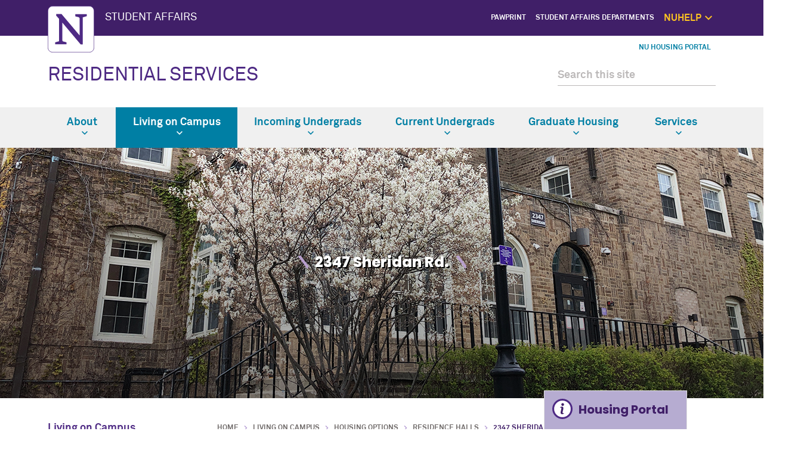

--- FILE ---
content_type: text/html
request_url: https://www.northwestern.edu/living/residential-experience/housing-options/res-halls/2347-sheridan-rd.html
body_size: 7951
content:
<!DOCTYPE html>
<html lang="en">
<head>
    <meta charset="UTF-8"/>
    
<script async="async" src="https://www.googletagmanager.com/gtag/js?id=G-98BM2HLHXL"></script>
<script>
  if (!window.location.hostname.includes('proto12')) {
    window.dataLayer = window.dataLayer || [];
    function gtag(){dataLayer.push(arguments);}
    gtag('js', new Date());
    gtag('config', 'G-98BM2HLHXL');
    gtag('config', 'G-7XLBH2NC54'); // combo
  }
</script>


    
    <meta content="IE=Edge" http-equiv="X-UA-Compatible"/>
    <meta content="width=device-width, initial-scale=1.0" name="viewport"/>
    <meta content="//common.northwestern.edu/v8/images/northwestern-thumbnail.jpg" property="og:image"/>
        <title>2347 Sheridan Rd.: Residential Services - Northwestern University</title>
        <link href="https://www.northwestern.edu/living/residential-experience/housing-options/res-halls/2347-sheridan-rd.html" rel="canonical"/>
<link href="https://common.northwestern.edu" rel="preconnect"/>
<meta content="https://www.northwestern.edu/living/residential-experience/housing-options/res-halls/2347-sheridan-rd.html" property="og:url"/>
<meta content="2347 Sheridan Rd.: Residential Services - Northwestern University" property="og:title"/>
<meta content="//common.northwestern.edu/v8/images/northwestern-thumbnail.jpg" property="og:image"/>
    
    
    <meta content="14ed95ca8169777847854a0cb803dee6" name="pageID"/>
    <link href="https://www.northwestern.edu/studentaffairs/global-assets/public/v2/css/styles.css" media="screen" rel="stylesheet" type="text/css"/>
<link href="https://www.northwestern.edu/studentaffairs/global-assets/public/v2/css/swiper.css" media="screen" rel="stylesheet" type="text/css"/>
<link href="https://www.northwestern.edu/studentaffairs/global-assets/public/v2/css/print.css" media="print" rel="stylesheet" type="text/css"/>
<!--[if lt IE 9]>
<script src="//common.northwestern.edu/v8/js/html5shiv-printshiv.js"></script>
<![endif]-->
    
</head>
<body>
    
    <script>document.getElementsByTagName('body')[0].setAttribute('class','standard-page');</script>

    <!--[if lt IE 9]>
    <div id="ie8">
        <p><img src="//common.northwestern.edu/v8/css/images/icons/ie8-warning.png" alt="Warning icon" /> Your browser is <strong>out-of-date</strong> and has known <strong>security flaws</strong>. We recommend you update your browser: <a href="http://www.google.com/chrome/" target="_blank">Chrome</a> - <a href="https://www.mozilla.org/en-US/firefox/new/" target="_blank">Firefox</a> - <a href="http://windows.microsoft.com/en-us/internet-explorer/download-ie" target="_blank">Internet Explorer</a> - <a href="https://www.apple.com/safari/" target="_blank">Safari</a>.</p>
    </div>
    <![endif]-->
    <header>
        <script type="text/javascript">document.getElementsByTagName('header')[0].setAttribute('id','parent');</script><a class="screen-reader-shortcut" href="#main-content">Skip to main content</a><div id="top-bar"><div class="contain-1120"><div id="left"><div id="northwestern"><a href="https://www.northwestern.edu/" title="Northwestern University Home"><span class="hide-label">Northwestern University</span></a></div><div id="parent-unit"><a href="https://www.northwestern.edu/studentaffairs">STUDENT AFFAIRS</a></div></div><div aria-label="global links navigation" id="global-links"><ul><li><a href="https://www.northwestern.edu/studentaffairs/news-events/pawprint.html">PawPrint</a></li><li><a href="https://www.northwestern.edu/studentaffairs/departments/index.html">Student Affairs Departments</a></li><li id="resources">NUHelp<span class="dropdown-arrow">
                    </span><ul aria-label="global links submenu" aria-labelledby="resources">
<li><a href="https://www.northwestern.edu/nuhelp/index.html">NUhelp Home Page</a></li>
<li><a href="https://www.northwestern.edu/nuhelp/get-help-now">Get Help Now</a></li>
<li><a href="https://www.northwestern.edu/nuhelp/one-on-one-support">1:1 Support</a></li>
<li><a href="https://www.northwestern.edu/nuhelp/self-care">Self Care</a></li>
<li><a href="https://www.northwestern.edu/nuhelp/safety-and-security">Safety</a></li>

</ul></li></ul></div></div></div>
        <div id="quick-links">
        <ul aria-label="quick links navigation"><li><a href="https://northwestern.starrezhousing.com/StarRezPortalX/" target="_blank">NU Housing Portal</a></li></ul></div>
        <div class="contain-1120" id="bottom-bar">
            <div id="site-name"><h1><a href="../../../index.html">RESIDENTIAL SERVICES</a></h1></div>
            <div class="hide-mobile" id="search">
    <div class="search-form">
        <form action="https://search.northwestern.edu/" method="get" role="search">
            <label class="hide-label" for="q-desktop">Search this site</label> 
            <input id="q-desktop" name="q" placeholder="Search this site" type="text"/> 
            <input name="as_sitesearch" type="hidden" value="https://www.northwestern.edu/living"/> 
            <input name="sitetitle" type="hidden" value="Residential Services"/> 
                        <button type="submit"><span class="hide-label">Search</span></button>
        </form>
    </div>
</div>

        </div>
        <div id="mobile-links">
            <a class="mobile-link mobile-nav-link" href="#mobile-nav"><span class="hide-label">Menu</span></a>
            <nav aria-label="main menu" id="mobile-nav">
                <ul><li><a href="../../../about/index.html">About</a><span class="arrow"><a aria-haspopup="true" href="#" role="button"><span>Expand</span>About Submenu</a></span><ul aria-expanded="false" aria-hidden="true"><li class="home"><a href="../../../about/index.html">About Overview</a></li><li><a href="../../../about/contact-us/index.html">Contact Us</a></li><li><a href="../../../about/meet-the-staff-faculty/index.html">Meet the Staff &amp; Faculty</a><span class="arrow"><a aria-haspopup="true" href="#" role="button"><span>Expand</span>Meet the Staff &amp; Faculty Submenu</a></span><ul aria-expanded="false" aria-hidden="true"><li class="home"><a href="../../../about/meet-the-staff-faculty/index.html">Meet the Staff &amp; Faculty Overview</a></li><li><a href="../../../about/meet-the-staff-faculty/budget-and-finance-team.html">Budget and Finance Team</a></li><li><a href="../../../about/meet-the-staff-faculty/operations-services-team.html">Operations &amp; Services Team</a></li><li><a href="../../../about/meet-the-staff-faculty/residential-experience-team.html">Residential Experience Team</a></li><li><a href="../../../about/meet-the-staff-faculty/residential-services-team.html">Residential Services Team</a></li></ul></li><li><a href="../../../about/employment-opportunities/index.html">Staff Openings</a></li><li><a href="../../../about/graduate-positions/index.html">Graduate Positions</a><span class="arrow"><a aria-haspopup="true" href="#" role="button"><span>Expand</span>Graduate Positions Submenu</a></span><ul aria-expanded="false" aria-hidden="true"><li class="home"><a href="../../../about/graduate-positions/index.html">Graduate Positions Overview</a></li><li><a href="../../../about/graduate-positions/assistant-resident-director.html">Assistant Resident Director</a></li><li><a href="../../../about/graduate-positions/graduate-assistant-to-the-faculty-in-residence.html">Graduate Assistant to the Faculty-in-Residence</a></li><li><a href="../../../about/graduate-positions/residential-college-assistant-chair.html">Residential College Assistant Chair</a></li><li><a href="../../../about/graduate-positions/graduate-assistant-for-residential-colleges.html">Graduate Assistant for Residential Colleges</a></li><li><a href="../../../about/graduate-positions/graduate-resident-assistant-gra.html">Graduate Resident Assistant (GRA)</a></li></ul></li><li><a href="../../../about/giving-to-residential-services.html">Giving to Residential Services</a></li><li><a href="../../../about/leadership-opportunities/index.html">Leadership Opportunities</a></li></ul></li><li><a class="active" href="../../index.html">Living on Campus</a><span class="arrow open"><a aria-haspopup="true" href="#" role="button"><span>Collapse</span>Living on Campus Submenu</a></span><ul aria-expanded="true" aria-hidden="false" style="display:block"><li class="home"><a href="../../index.html">Living on Campus Overview</a></li><li><a class="active" href="../index.html">Housing Options</a><span class="arrow open"><a aria-haspopup="true" href="#" role="button"><span>Collapse</span>Housing Options Submenu</a></span><ul aria-expanded="true" aria-hidden="false" style="display:block"><li class="home"><a href="../index.html">Housing Options Overview</a></li><li><a class="active" href="index.html">Residence Halls</a><span class="arrow open"><a aria-haspopup="true" href="#" role="button"><span>Collapse</span>Residence Halls Submenu</a></span><ul aria-expanded="true" aria-hidden="false" style="display:block"><li class="home"><a href="index.html">Residence Halls Overview</a></li><li><a href="584-lincoln.html">584 Lincoln</a></li><li><a href="626-emerson.html">626 Emerson</a></li><li><a href="636-emerson.html">636 Emerson</a></li><li><a href="640-emerson.html">640 Emerson</a></li><li><a href="710-emerson.html">710 Emerson</a></li><li><a href="717-university-place.html">717 University Place</a></li><li><a href="720-emerson-sai.html">720 Emerson St. (Sigma Alpha Iota)</a></li><li><a href="1835-hinman.html">1835 Hinman</a></li><li><a href="1838-chicago.html">1838 Chicago Ave.</a></li><li><a href="1856-orrington.html">1856 Orrington Ave.</a></li><li><a href="1871-orrington.html">1871 Orrington</a></li><li><a href="2303-sheridan-rd.html">2303 Sheridan Rd. (GREEN House)</a></li><li><a href="2307-sheridan.html">2307 Sheridan</a></li><li><a href="2313-sheridan.html">2313 Sheridan</a></li><li><a class="active" href="2347-sheridan-rd.html">2347 Sheridan Rd.</a></li><li><a href="2349-sheridan.html">2349 Sheridan Rd.</a></li><li><a href="allison.html">Allison Hall</a></li><li><a href="bobb-hall.html">Bobb Hall</a></li><li><a href="elder.html">Elder Hall</a></li><li><a href="foster-walker-plex.html">Foster-Walker Complex</a></li><li><a href="goodrich.html">Goodrich House</a></li><li><a href="jones-hall.html">Jones Hall</a></li><li><a href="kemper-hall.html">Kemper Hall</a></li><li><a href="lindgren-house.html">Lindgren House</a></li><li><a href="mcculloch-hall.html">McCulloch Hall</a></li><li><a href="rogers-house.html">Rogers House</a></li><li><a href="sargent-hall.html">Sargent Hall</a></li><li><a href="schapiro-hall.html">Schapiro Hall</a></li><li><a href="shepard-hall.html">Shepard Hall</a></li></ul></li><li><a href="../res-colleges/index.html">Residential Colleges</a><span class="arrow"><a aria-haspopup="true" href="#" role="button"><span>Expand</span>Residential Colleges Submenu</a></span><ul aria-expanded="false" aria-hidden="true"><li class="home"><a href="../res-colleges/index.html">Residential Colleges Overview</a></li><li><a href="../res-colleges/ayers.html">Ayers Hall (Residential College of Commerce &amp; Industry)</a></li><li><a href="../res-colleges/willard.html">Willard (Willard Residential College)</a></li><li><a href="../res-colleges/hobart-house.html">Hobart House (Women's Residential College)</a></li><li><a href="../res-colleges/east-fairchild.html">East Fairchild (Communications Residential College)</a></li><li><a href="../res-colleges/chapin-hall.html">Chapin Hall (Humanities Residential College )</a></li><li><a href="../res-colleges/west-fairchild.html">West Fairchild (International Studies Residential College)</a></li><li><a href="../res-colleges/2303-sheridan-ccs.html">2303 Sheridan Rd. (Residential College of Cultural &amp; Community Studies)</a></li><li><a href="../res-colleges/slivka.html">Slivka (Residential College of Science and Engineering)</a></li><li><a href="../res-colleges/north-mid-quads.html">North Mid-Quads (Public Affairs Residential College)</a></li><li><a href="../res-colleges/south-mid-quads.html">South Mid Quads (Shepard Residential College)</a></li></ul></li><li><a href="../special-interest-housing/index.html">Special Interest Housing</a><span class="arrow"><a aria-haspopup="true" href="#" role="button"><span>Expand</span>Special Interest Housing Submenu</a></span><ul aria-expanded="false" aria-hidden="true"><li class="home"><a href="../special-interest-housing/index.html">Special Interest Housing Overview</a></li><li><a href="../special-interest-housing/fraternity-and-sorority-housing.html">Fraternity and Sorority Housing</a></li></ul></li><li><a href="../all-gender-housing.html">All Gender Housing</a></li><li><a href="../continuous-housing.html">Continuous Housing</a></li></ul></li><li><a href="../../residential-areas.html">Residential Areas</a></li><li><a href="../../student-leadership-opportunities/index.html">Student Leadership Opportunities</a></li><li><a href="../../living-with-others/index.html">Living with Others</a></li><li><a href="../../email-archive.html">Email Archive</a></li><li><a href="../../residential-framework.html">Residential Experience Framework</a></li></ul></li><li><a href="../../../incoming-undergraduates/index.html">Incoming Undergrads</a><span class="arrow"><a aria-haspopup="true" href="#" role="button"><span>Expand</span>Incoming Undergrads Submenu</a></span><ul aria-expanded="false" aria-hidden="true"><li class="home"><a href="../../../incoming-undergraduates/index.html">Incoming Undergrads Overview</a></li><li><a href="../../../incoming-undergraduates/housing-assignments/index.html">Housing Assignments</a><span class="arrow"><a aria-haspopup="true" href="#" role="button"><span>Expand</span>Housing Assignments Submenu</a></span><ul aria-expanded="false" aria-hidden="true"><li class="home"><a href="../../../incoming-undergraduates/housing-assignments/index.html">Housing Assignments Overview</a></li><li><a href="../../../incoming-undergraduates/housing-assignments/housing-options.html">Housing Options</a></li><li><a href="../../../incoming-undergraduates/housing-assignments/undergraduate-room-rates.html">Room Rates</a></li><li><a href="../../../incoming-undergraduates/housing-assignments/housing-assignments-faq.html">FAQs</a></li></ul></li><li><a href="../../../incoming-undergraduates/important-information-for-incoming-students.html">Important Information for Incoming Students</a></li><li><a href="../../../incoming-undergraduates/faqs/index.html">FAQs</a><span class="arrow"><a aria-haspopup="true" href="#" role="button"><span>Expand</span>FAQs Submenu</a></span><ul aria-expanded="false" aria-hidden="true"><li class="home"><a href="../../../incoming-undergraduates/faqs/index.html">FAQs Overview</a></li><li><a href="../../../incoming-undergraduates/faqs/guests.html">Guests</a></li><li><a href="../../../incoming-undergraduates/faqs/laundry.html">Laundry</a></li><li><a href="../../../incoming-undergraduates/faqs/mail.html">Mail</a></li><li><a href="../../../incoming-undergraduates/faqs/maintenancehousekeeping.html">Maintenance/Housekeeping</a></li><li><a href="../../../incoming-undergraduates/faqs/miscellaneous.html">Miscellaneous</a></li><li><a href="../../../incoming-undergraduates/faqs/move-in.html">Move-in</a></li><li><a href="../../../incoming-undergraduates/faqs/packing.html">Packing</a></li><li><a href="../../../incoming-undergraduates/faqs/roommates.html">Roommates</a></li><li><a href="../../../incoming-undergraduates/faqs/rooms-and-buildings.html">Rooms and Buildings </a></li><li><a href="../../../incoming-undergraduates/faqs/tv-and-internet.html">TV and Internet</a></li></ul></li><li><a href="../../../incoming-undergraduates/room-styles-and-furnishings/index.html">Room Styles &amp; Furnishings</a></li></ul></li><li><a href="../../../current/index.html">Current Undergrads</a><span class="arrow"><a aria-haspopup="true" href="#" role="button"><span>Expand</span>Current Undergrads Submenu</a></span><ul aria-expanded="false" aria-hidden="true"><li class="home"><a href="../../../current/index.html">Current Undergrads Overview</a></li><li><a href="../../../current/policies/index.html">Policies</a><span class="arrow"><a aria-haspopup="true" href="#" role="button"><span>Expand</span>Policies Submenu</a></span><ul aria-expanded="false" aria-hidden="true"><li class="home"><a href="../../../current/policies/index.html">Policies Overview</a></li><li><a href="../../../current/policies/space-reservation-policy/index.html">Space Reservation Policy</a><span class="arrow"><a aria-haspopup="true" href="#" role="button"><span>Expand</span>Space Reservation Policy Submenu</a></span><ul aria-expanded="false" aria-hidden="true"><li class="home"><a href="../../../current/policies/space-reservation-policy/index.html">Space Reservation Policy Overview</a></li><li><a href="../../../current/policies/space-reservation-policy/room-reservation-request.html">Room Reservation Request</a></li></ul></li></ul></li><li><a href="../../../current/student-employment-opportunities/index.html">Student Employment Opportunities</a><span class="arrow"><a aria-haspopup="true" href="#" role="button"><span>Expand</span>Student Employment Opportunities Submenu</a></span><ul aria-expanded="false" aria-hidden="true"><li class="home"><a href="../../../current/student-employment-opportunities/index.html">Student Employment Opportunities Overview</a></li><li><a href="../../../current/student-employment-opportunities/service-positions.html">Service Positions</a></li></ul></li><li><a href="../../../current/resident-assistant.html">Resident Assistant Selection</a></li><li><a href="../../../current/undergraduate-room-rates.html">Room Rates</a></li><li><a href="../../../current/returning-student-room-selection-process.html">Room Selection</a></li></ul></li><li><a href="https://northwestern.starrezhousing.com/StarRezPortalX/">NU Housing Portal</a></li><li><a href="../../../graduate-housing/index.html">Graduate Housing</a><span class="arrow"><a aria-haspopup="true" href="#" role="button"><span>Expand</span>Graduate Housing Submenu</a></span><ul aria-expanded="false" aria-hidden="true"><li class="home"><a href="../../../graduate-housing/index.html">Graduate Housing Overview</a></li><li><a href="../../../graduate-housing/graduate-residence-hall-information/index.html">Graduate Residence Halls</a><span class="arrow"><a aria-haspopup="true" href="#" role="button"><span>Expand</span>Graduate Residence Halls Submenu</a></span><ul aria-expanded="false" aria-hidden="true"><li class="home"><a href="../../../graduate-housing/graduate-residence-hall-information/index.html">Graduate Residence Halls Overview</a></li><li><a href="../../../graduate-housing/graduate-residence-hall-information/applications-contracts-cancellations.html">Applications, Contracts, &amp; Cancellations</a></li><li><a href="../../../graduate-housing/graduate-residence-hall-information/graduate-front-desks.html">Graduate Front Desks</a></li><li><a href="../../../graduate-housing/graduate-residence-hall-information/space-reservation-request-form.html">Space Reservation Requests</a></li><li><a href="../../../graduate-housing/graduate-residence-hall-information/graduate-parking-space-request-form.html">Parking Space Requests</a></li><li><a href="../../../graduate-housing/graduate-residence-hall-information/engelhart-hall/index.html">Engelhart Hall</a><span class="arrow"><a aria-haspopup="true" href="#" role="button"><span>Expand</span>Engelhart Hall Submenu</a></span><ul aria-expanded="false" aria-hidden="true"><li class="home"><a href="../../../graduate-housing/graduate-residence-hall-information/engelhart-hall/index.html">Engelhart Hall Overview</a></li><li><a href="../../../graduate-housing/graduate-residence-hall-information/engelhart-hall/engelhart-one-bedroom.html">Engelhart One Bedroom</a></li><li><a href="../../../graduate-housing/graduate-residence-hall-information/engelhart-hall/engelhart-two-bedroom.html">Engelhart Two Bedroom</a></li><li><a href="../../../graduate-housing/graduate-residence-hall-information/engelhart-hall/engelhart-one-bedroom-single.html">Engelhart One Bedroom Single</a></li><li><a href="../../../graduate-housing/graduate-residence-hall-information/engelhart-hall/engelhart-twin-studio.html">Engelhart Twin Studio</a></li></ul></li><li><a href="../../../graduate-housing/graduate-residence-hall-information/garrett-place-apartments/index.html">Garrett Place Apartments</a><span class="arrow"><a aria-haspopup="true" href="#" role="button"><span>Expand</span>Garrett Place Apartments Submenu</a></span><ul aria-expanded="false" aria-hidden="true"><li class="home"><a href="../../../graduate-housing/graduate-residence-hall-information/garrett-place-apartments/index.html">Garrett Place Apartments Overview</a></li><li><a href="../../../graduate-housing/graduate-residence-hall-information/garrett-place-apartments/garrett-place-efficiency-studio.html">Garrett Place Efficiency Studio</a></li><li><a href="../../../graduate-housing/graduate-residence-hall-information/garrett-place-apartments/garrett-place-one-bedroom.html">Garrett Place One Bedroom</a></li><li><a href="../../../graduate-housing/graduate-residence-hall-information/garrett-place-apartments/garrett-place-two-bedroom.html">Garrett Place Two Bedroom</a></li><li><a href="../../../graduate-housing/graduate-residence-hall-information/garrett-place-apartments/garrett-place-three-bedroom.html">Garrett Place Three Bedroom</a></li></ul></li><li><a href="../../../graduate-housing/graduate-residence-hall-information/the-mcmanus-center/index.html">The McManus Center</a><span class="arrow"><a aria-haspopup="true" href="#" role="button"><span>Expand</span>The McManus Center Submenu</a></span><ul aria-expanded="false" aria-hidden="true"><li class="home"><a href="../../../graduate-housing/graduate-residence-hall-information/the-mcmanus-center/index.html">The McManus Center Overview</a></li><li><a href="../../../graduate-housing/graduate-residence-hall-information/the-mcmanus-center/mcmanus-efficiency-studio.html">McManus Efficiency Studio</a></li><li><a href="../../../graduate-housing/graduate-residence-hall-information/the-mcmanus-center/mcmanus-one-bedroom.html">McManus One Bedroom</a></li><li><a href="../../../graduate-housing/graduate-residence-hall-information/the-mcmanus-center/mcmanus-twinstudio.html">McManus Twin Studio</a></li><li><a href="../../../graduate-housing/graduate-residence-hall-information/the-mcmanus-center/mcmanus-two-bedroom-share.html">McManus Two Bedroom Studio</a></li><li><a href="../../../graduate-housing/graduate-residence-hall-information/the-mcmanus-center/mcmanus-two-bedroom-family.html">McManus Two Bedroom Family</a></li></ul></li></ul></li><li><a href="../../../graduate-housing/graduate-housing-services/index.html">Graduate Housing Services</a><span class="arrow"><a aria-haspopup="true" href="#" role="button"><span>Expand</span>Graduate Housing Services Submenu</a></span><ul aria-expanded="false" aria-hidden="true"><li class="home"><a href="../../../graduate-housing/graduate-housing-services/index.html">Graduate Housing Services Overview</a></li><li><a href="../../../graduate-housing/graduate-housing-services/graduate-housing-tv-channel-list.html">Graduate Housing TV Channel List</a></li><li><a href="../../../graduate-housing/graduate-housing-services/graduate-parking-space-request-form.html">Parking Space Requests</a></li><li><a href="../../../graduate-housing/graduate-housing-services/space-reservation-request-form.html">Space Reservation Requests</a></li></ul></li><li><a href="../../../graduate-housing/graduate-student-family-resources.html">Family Resources</a></li><li><a href="../../../graduate-housing/graduate-housing-faqs.html">FAQs</a></li><li><a href="../../../graduate-housing/graduate-housing-policies-and-procedures/index.html">Policies and Procedures</a></li><li><a href="../../../graduate-housing/graduate-housing-move-in.html">Move-In Information</a></li><li><a href="../../../graduate-housing/grad-dates-of-note.html">Dates of Note</a></li><li><a href="../../../graduate-housing/graduate-move-out-procedures.html">Move Out Information</a></li></ul></li><li><a href="../../../services/index.html">Services</a><span class="arrow"><a aria-haspopup="true" href="#" role="button"><span>Expand</span>Services Submenu</a></span><ul aria-expanded="false" aria-hidden="true"><li class="home"><a href="../../../services/index.html">Services Overview</a></li><li><a href="../../../services/shipping-storage.html">Shipping &amp; Storage Vendors</a></li><li><a href="../../../services/area-desks/index.html">Area Desks</a><span class="arrow"><a aria-haspopup="true" href="#" role="button"><span>Expand</span>Area Desks Submenu</a></span><ul aria-expanded="false" aria-hidden="true"><li class="home"><a href="../../../services/area-desks/index.html">Area Desks Overview</a></li><li><a href="../../../services/area-desks/desk-package-center-feedback-form.html">Desk &amp; Package Center Feedback Form</a></li></ul></li><li><a href="../../../services/mail/index.html">Mail</a><span class="arrow"><a aria-haspopup="true" href="#" role="button"><span>Expand</span>Mail Submenu</a></span><ul aria-expanded="false" aria-hidden="true"><li class="home"><a href="../../../services/mail/index.html">Mail Overview</a></li><li><a href="../../../services/mail/addressing-packages.html">Addressing Mail and Packages</a></li><li><a href="../../../services/mail/mail-faq.html">Mail &amp; Package Services FAQ</a></li></ul></li><li><a href="../../../services/guest-suites/index.html">Guest Suites</a><span class="arrow"><a aria-haspopup="true" href="#" role="button"><span>Expand</span>Guest Suites Submenu</a></span><ul aria-expanded="false" aria-hidden="true"><li class="home"><a href="../../../services/guest-suites/index.html">Guest Suites Overview</a></li><li><a href="../../../services/guest-suites/guest-suite-reservation-form.html">Guest Suite Reservation Form</a></li><li><a href="../../../services/guest-suites/two-bedroom-suite.html">Two Bedroom Suite</a></li><li><a href="../../../services/guest-suites/one-bedroom-suite.html">One Bedroom Suite</a></li><li><a href="../../../services/guest-suites/studio-suite.html">Studio Suite</a></li><li><a href="../../../services/guest-suites/single-bedroom.html">Single Bedroom</a></li><li><a href="../../../services/guest-suites/kitchenette.html">Kitchenette</a></li></ul></li><li><a href="../../../services/room-and-building.html">Room and Building</a></li><li><a href="../../../services/your-residential-area.html">Your Residential Area</a></li><li><a href="../../../services/residential-summer-programs/index.html">Residential Summer Programs</a><span class="arrow"><a aria-haspopup="true" href="#" role="button"><span>Expand</span>Residential Summer Programs Submenu</a></span><ul aria-expanded="false" aria-hidden="true"><li class="home"><a href="../../../services/residential-summer-programs/index.html">Residential Summer Programs Overview</a></li><li><a href="../../../services/residential-summer-programs/summer-2026.html">Summer 2026</a></li><li><a href="../../../services/residential-summer-programs/meet-our-staff.html">Meet Our Staff</a></li><li><a href="../../../services/residential-summer-programs/dining-services.html">Dining Services</a></li><li><a href="../../../services/residential-summer-programs/policies-procedures.html">Policies &amp; Procedures</a></li></ul></li><li><a href="../../../services/space-reservations/index.html">Space Reservations</a></li></ul></li></ul> 
                <div id="mobile-nav-bottom"><ul id="mobile-nav-bottom-right"><li><a href="https://northwestern.starrezhousing.com/StarRezPortalX/" target="_blank">NU Housing Portal</a></li></ul></div>
            </nav>
            <a class="mobile-link mobile-search-link" href="#mobile-search"><span class="hide-label">Search</span></a>
<div id="mobile-search">
    <div class="search-form">
        <form action="https://search.northwestern.edu/" method="get" role="search">
            <label class="hide-label" for="q-mobile">Search this site</label> 
            <input id="q-mobile" name="q" placeholder="Search this site" type="text"/> 
            <input name="as_sitesearch" type="hidden" value="https://www.northwestern.edu/living"/> 
            <input name="sitetitle" type="hidden" value="Residential Services"/> 
                        <button type="submit"><span class="hide-label">Search</span></button>
        </form>
    </div>
</div>

        </div>           
    </header>
    <nav aria-label="main navigation menu" id="top-nav"><div class="contain-1120"><ul><li><a href="../../../about/index.html">About <span class="dropdown-arrow"></span></a><ul aria-label="navigation submenu" class="dropdown-two-column"><li><ul><li class="home"><a href="../../../about/index.html">About Overview</a></li><li><a href="../../../about/contact-us/index.html">Contact Us</a></li><li><a href="../../../about/meet-the-staff-faculty/index.html">Meet the Staff &amp; Faculty</a></li><li><a href="../../../about/employment-opportunities/index.html">Staff Openings</a></li><li><a href="../../../about/graduate-positions/index.html">Graduate Positions</a></li><li><a href="../../../about/giving-to-residential-services.html">Giving to Residential Services</a></li><li><a href="../../../about/leadership-opportunities/index.html">Leadership Opportunities</a></li></ul></li></ul></li>
    <li class="active"><a href="../../index.html">Living on Campus <span class="dropdown-arrow"></span></a><ul aria-label="navigation submenu" class="dropdown-two-column"><li><ul><li class="home"><a href="../../index.html">Living on Campus Overview</a></li><li><a href="../index.html">Housing Options</a></li><li><a href="../../residential-areas.html">Residential Areas</a></li><li><a href="../../student-leadership-opportunities/index.html">Student Leadership Opportunities</a></li><li><a href="../../living-with-others/index.html">Living with Others</a></li><li><a href="../../email-archive.html">Email Archive</a></li><li><a href="../../residential-framework.html">Residential Experience Framework</a></li></ul></li></ul></li>
    <li><a href="../../../incoming-undergraduates/index.html">Incoming Undergrads <span class="dropdown-arrow"></span></a><ul aria-label="navigation submenu" class="dropdown-two-column"><li><ul><li class="home"><a href="../../../incoming-undergraduates/index.html">Incoming Undergrads Overview</a></li><li><a href="../../../incoming-undergraduates/housing-assignments/index.html">Housing Assignments</a></li><li><a href="../../../incoming-undergraduates/important-information-for-incoming-students.html">Important Information for Incoming Students</a></li><li><a href="../../../incoming-undergraduates/faqs/index.html">FAQs</a></li><li><a href="../../../incoming-undergraduates/room-styles-and-furnishings/index.html">Room Styles &amp; Furnishings</a></li></ul></li></ul></li>
    <li><a href="../../../current/index.html">Current Undergrads <span class="dropdown-arrow"></span></a><ul aria-label="navigation submenu" class="dropdown-two-column"><li><ul><li class="home"><a href="../../../current/index.html">Current Undergrads Overview</a></li><li><a href="../../../current/policies/index.html">Policies</a></li><li><a href="../../../current/student-employment-opportunities/index.html">Student Employment Opportunities</a></li><li><a href="../../../current/resident-assistant.html">Resident Assistant Selection</a></li><li><a href="../../../current/undergraduate-room-rates.html">Room Rates</a></li><li><a href="../../../current/returning-student-room-selection-process.html">Room Selection</a></li></ul></li></ul></li>
    <li><a href="../../../graduate-housing/index.html">Graduate Housing <span class="dropdown-arrow"></span></a><ul aria-label="navigation submenu" class="dropdown-two-column"><li><ul><li class="home"><a href="../../../graduate-housing/index.html">Graduate Housing Overview</a></li><li><a href="../../../graduate-housing/graduate-residence-hall-information/index.html">Graduate Residence Halls</a></li><li><a href="../../../graduate-housing/graduate-housing-services/index.html">Graduate Housing Services</a></li><li><a href="../../../graduate-housing/graduate-student-family-resources.html">Family Resources</a></li><li><a href="../../../graduate-housing/graduate-housing-faqs.html">FAQs</a></li><li><a href="../../../graduate-housing/graduate-housing-policies-and-procedures/index.html">Policies and Procedures</a></li><li><a href="../../../graduate-housing/graduate-housing-move-in.html">Move-In Information</a></li><li><a href="../../../graduate-housing/grad-dates-of-note.html">Dates of Note</a></li><li><a href="../../../graduate-housing/graduate-move-out-procedures.html">Move Out Information</a></li></ul></li></ul></li>
    <li><a href="../../../services/index.html">Services <span class="dropdown-arrow"></span></a><ul aria-label="navigation submenu" class="dropdown-two-column"><li><ul><li class="home"><a href="../../../services/index.html">Services Overview</a></li><li><a href="../../../services/shipping-storage.html">Shipping &amp; Storage Vendors</a></li><li><a href="../../../services/area-desks/index.html">Area Desks</a></li><li><a href="../../../services/mail/index.html">Mail</a></li><li><a href="../../../services/guest-suites/index.html">Guest Suites</a></li><li><a href="../../../services/room-and-building.html">Room and Building</a></li><li><a href="../../../services/your-residential-area.html">Your Residential Area</a></li><li><a href="../../../services/residential-summer-programs/index.html">Residential Summer Programs</a></li><li><a href="../../../services/space-reservations/index.html">Space Reservations</a></li></ul></li></ul></li>
    </ul></div></nav>
    <div class="section hero contain-1440"><div class="hero-image" style="background:url('res-hall-images/2347-ext-lead.jpg') no-repeat center / cover;"><div class="contain-1120"><h2>2347 Sheridan Rd.</h2></div></div></div>
    <div id="page">
        <nav aria-label="section navigation menu" id="left-nav" tabindex="-1"><h2><a href="../../index.html">Living on Campus</a></h2><ul><li><a class="active" href="../index.html">Housing Options</a><ul><li><a class="active" href="index.html">Residence Halls</a><ul class="open"><li><a href="584-lincoln.html">584 Lincoln</a></li><li><a href="626-emerson.html">626 Emerson</a></li><li><a href="636-emerson.html">636 Emerson</a></li><li><a href="640-emerson.html">640 Emerson</a></li><li><a href="710-emerson.html">710 Emerson</a></li><li><a href="717-university-place.html">717 University Place</a></li><li><a href="720-emerson-sai.html">720 Emerson St. (Sigma Alpha Iota)</a></li><li><a href="1835-hinman.html">1835 Hinman</a></li><li><a href="1838-chicago.html">1838 Chicago Ave.</a></li><li><a href="1856-orrington.html">1856 Orrington Ave.</a></li><li><a href="1871-orrington.html">1871 Orrington</a></li><li><a href="2303-sheridan-rd.html">2303 Sheridan Rd. (GREEN House)</a></li><li><a href="2307-sheridan.html">2307 Sheridan</a></li><li><a href="2313-sheridan.html">2313 Sheridan</a></li><li><a class="active" href="2347-sheridan-rd.html">2347 Sheridan Rd.</a></li><li><a href="2349-sheridan.html">2349 Sheridan Rd.</a></li><li><a href="allison.html">Allison Hall</a></li><li><a href="bobb-hall.html">Bobb Hall</a></li><li><a href="elder.html">Elder Hall</a></li><li><a href="foster-walker-plex.html">Foster-Walker Complex</a></li><li><a href="goodrich.html">Goodrich House</a></li><li><a href="jones-hall.html">Jones Hall</a></li><li><a href="kemper-hall.html">Kemper Hall</a></li><li><a href="lindgren-house.html">Lindgren House</a></li><li><a href="mcculloch-hall.html">McCulloch Hall</a></li><li><a href="rogers-house.html">Rogers House</a></li><li><a href="sargent-hall.html">Sargent Hall</a></li><li><a href="schapiro-hall.html">Schapiro Hall</a></li><li><a href="shepard-hall.html">Shepard Hall</a></li></ul></li><li><a href="../res-colleges/index.html">Residential Colleges</a></li><li><a href="../special-interest-housing/index.html">Special Interest Housing</a></li><li><a href="../all-gender-housing.html">All Gender Housing</a></li><li><a href="../continuous-housing.html">Continuous Housing</a></li></ul></li><li><a href="../../residential-areas.html">Residential Areas</a></li><li><a href="../../student-leadership-opportunities/index.html">Student Leadership Opportunities</a></li><li><a href="../../living-with-others/index.html">Living with Others</a></li><li><a href="../../email-archive.html">Email Archive</a></li><li><a href="../../residential-framework.html">Residential Experience Framework</a></li></ul> </nav>
         <main id="main-content" class="content" tabindex="-1"> 
            <ul id="breadcrumbs"><li><a href="../../../index.html">Home</a></li><li><a href="../../index.html">Living on Campus</a></li><li><a href="../index.html">Housing Options</a></li><li><a href="index.html">Residence Halls</a></li><li class="active">2347 Sheridan Rd.</li></ul> 
            <div class="section"><p>2347 Sheridan Rd. features single and double rooms that are each unique in size and shape. The building is co-ed by floor. The first floor is home to a large lounge with a pool table and TV. Additional lounges for socializing and studying are available on the lower level and on the fourth floor.</p></div><div class="section"><h3>Building Information</h3><table border="0" class="sa-table"><caption>2347 Sheridan Information</caption>
<tbody>
<tr>
<th scope="col">INFORMATION</th>
<th scope="col"><span>2347 Sheridan Rd.</span></th>
</tr>
<tr>
<th scope="row">Area</th>
<td><a href="https://sites.northwestern.edu/northarea/">North Area</a></td>
</tr>
<tr>
<th scope="row">Housing Model</th>
<td>Residence Hall</td>
</tr>
<tr>
<th scope="row">Community Size</th>
<td>Small (&lt;100)</td>
</tr>
<tr>
<th scope="row">Eligibility</th>
<td>First Year, Transfer, and Returning Students</td>
</tr>
<tr>
<th scope="row">Room Types</th>
<td><a href="../../../incoming-undergraduates/housing-assignments/undergraduate-room-rates.html">Singles, Doubles</a></td>
</tr>
<tr>
<th scope="row">Area Desk &amp; Building Access</th>
<td>Schapiro Hall</td>
</tr>
<tr>
<th scope="row">Nearest Dining Hall</th>
<td>Elder</td>
</tr>
<tr>
<th scope="row">Nearest Fitness Room</th>
<td>Henry Crown</td>
</tr>
<tr>
<th scope="row">Mailroom</th>
<td>Schapiro Hall</td>
</tr>
<tr>
<th scope="row">Package Center</th>
<td>Kemper</td>
</tr>
<tr>
<th scope="row">Address for Mail &amp; Pkg Delivery</th>
<td>2420 Campus Dr.,&#160;<span>Evanston, IL 60201</span></td>
</tr>
<tr>
<th scope="row">Heating</th>
<td><a href="../../../services/heating-cooling-specifications.html">Radiator Steam Heating</a></td>
</tr>
<tr>
<th scope="row">Air Conditioning</th>
<td><a href="../../../services/heating-cooling-specifications.html">Window AC Unit</a></td>
</tr>
<tr>
<th scope="row">Laundry Location</th>
<td>Basement</td>
</tr>
<tr>
<th scope="row">Elevator</th>
<td>No</td>
</tr>
<tr>
<th scope="row">Bathroom Type(s)</th>
<td>Community Style</td>
</tr>
<tr>
<th scope="row">Flooring Type</th>
<td>LVT</td>
</tr>
<tr>
<th scope="row">Kitchen/Kitchenette</th>
<td>Full kitchen (includes stove/range)</td>
</tr>
<tr>
<th scope="row">Loftability</th>
<td><a href="../loft-rental-bunking-requests.html">No</a></td>
</tr>
<tr>
<th scope="row">Social Dues</th>
<td>No</td>
</tr>
</tbody>
</table></div><div class="section showcase"><h3>Building Photos</h3><div class="swiper-container"><div class="swiper-wrapper"><div class="swiper-slide"><img alt="common area" src="res-hall-images/lounge1-imx.jpg"/></div><div class="swiper-slide"><img alt="common area" src="res-hall-images/lounge-2-imx.jpg"/></div><div class="swiper-slide"><img alt="double 1" src="res-hall-images/double-1-imx.jpg"/></div><div class="swiper-slide"><img alt="single" src="res-hall-images/single-1-imx.jpg"/></div><div class="swiper-slide"><img alt="study area" src="res-hall-images/lounge4-imx.jpg"/></div><div class="swiper-slide"><img alt="double " src="res-hall-images/double-3-imx.jpg"/></div><div class="swiper-slide"><img alt="restroom" src="res-hall-images/restroom-3-imx.jpg"/></div><div class="swiper-slide"><img alt="double" src="res-hall-images/double-2-imx.jpg"/></div><div class="swiper-slide"><img alt="lounge" src="res-hall-images/lounge5-imx.jpg"/></div><div class="swiper-slide"><img alt="single" src="res-hall-images/single-2-imx.jpg"/></div><div class="swiper-slide"><img alt="restroom" src="res-hall-images/restroom-imx.jpg"/></div><div class="swiper-slide"><img alt="lounge" src="res-hall-images/lounge6-imx.jpg"/></div><div class="swiper-slide"><img alt="lounge" src="res-hall-images/lounge7-imx.jpg"/></div><div class="swiper-slide"><img alt="single" src="res-hall-images/single-3-imx.jpg"/></div></div><div class="swiper-button-next"></div><div class="swiper-button-prev"></div></div><div class="below-content"></div></div><div class="section"><h3>Virtual Tours</h3><h4>2347 Sheridan Double</h4><center><iframe allow="vr" allowfullscreen="allowfullscreen" aria-label="Virtual Tour: 2347 Sheridan Double" frameborder="0" height="480" src="https://www.tours.vividmediany.com/3d-model/northwestern-2347-sheridan-double/fullscreen/?embedded" width="853"></iframe></center></div><div class="section"><h4>2347 Sheridan Single</h4><center><iframe allow="vr" allowfullscreen="allowfullscreen" aria-label="Virtual Tour: 2347 Sheridan Single" frameborder="0" height="480" src="https://www.tours.vividmediany.com/3d-model/northwestern-2347-sheridan-single/fullscreen/?embedded" width="853"></iframe></center></div>
         </main> 
    </div>
    
	<aside class="info-box-wrap">
		<div class="info-box">
			<a aria-label="Expand information box" class="header" href="#">Housing Portal</a>
			<div aria-hidden="true" class="info-toggle" style="display: none;">
				<div class="info-message">
										<p><a class="button" href="https://northwestern.starrezhousing.com/StarRezPortalX/">Housing Portal</a></p>
									</div>
			</div>
		</div>
		<a aria-label="Close information box" class="header hide-text" href="#">Close</a>
	</aside>

    
    <footer>
        <div class="contain-970">
            <div class="footer-content">
                <a href="https://www.northwestern.edu/"><img alt="Northwestern University logo" src="https://common.northwestern.edu/v8/css/images/northwestern-university.svg"/></a> 
                <ul>
<li>&#169;
<script>// <![CDATA[
document.write(new Date().getFullYear())
// ]]></script>
Northwestern University</li>
<li><a href="https://www.northwestern.edu/accessibility/report/">Accessibility</a></li>
<li><a href="https://www.northwestern.edu/facilities/building-campus-access/building-access/">Building Access</a></li>
<li><a href="https://www.northwestern.edu/emergency/">Campus Emergency Information</a></li>
<li><a href="https://hr.northwestern.edu/careers/">Careers</a></li>
<li><a href="https://www.northwestern.edu/contact.html">Contact Northwestern University</a></li>
<li><a href="https://www.northwestern.edu/disclaimer.html">Disclaimer</a></li>
<li><a href="https://www.northwestern.edu/privacy/">Privacy Statement</a></li>
<li><a href="https://www.northwestern.edu/report/">Report a Concern</a></li>
<li><a href="https://policies.northwestern.edu/">University Policies</a></li>
</ul>
            </div>
            <div class="footer-content contact"><ul><li class="footer-pin-icon"><span class="hide-label">Address</span></li><li><strong>Residential Services</strong></li><li>Suite 150 2122 Sheridan Road</li><li>Evanston, IL 60208</li></ul><ul><li class="footer-phone-icon"><span class="hide-label">Phone number</span></li><li><strong>Evanston</strong></li><li>847-467-HOME (4663)</li></ul><ul><li class="footer-email-icon"><span class="hide-label">Email Address</span></li><li><a href="mailto:housing@northwestern.edu">housing@northwestern.edu</a></li></ul></div>
            <div class="footer-content"><p><strong>Social Media</strong></p><a class="social facebook" href="https://www.facebook.com/residentialservicesnu">Facebook</a><a class="social instagram" href="https://www.instagram.com/residentialservicesnu/">Instagram</a></div> 
            <div class="footer-content">
                <ul>
<li><a href="https://www.northwestern.edu/norris/retail-operations/bookstore.html">Bookstore</a></li>
<li><a href="https://offices.northwestern.edu/">Directory</a></li>
<li><a href="https://www.library.northwestern.edu/">Library</a></li>
<li><a href="https://maps.northwestern.edu/">Maps</a></li>
<li><a href="https://www.northwestern.edu/transportation-parking/">Parking</a></li>
<li><a href="https://www.northwestern.edu/transportation-parking/shuttles/routes/">Shuttles</a></li>
</ul>
            </div>
        </div>
    </footer>
    <script src="https://ajax.googleapis.com/ajax/libs/jquery/3.4.1/jquery.min.js" type="text/javascript"></script>
<script src="https://www.northwestern.edu/studentaffairs/global-assets/public/v2/js/scripts.js" type="text/javascript"></script>
<script src="https://www.northwestern.edu/studentaffairs/global-assets/public/v2/js/swiper.jquery.min.js" type="text/javascript"></script>
<script src="https://www.northwestern.edu/studentaffairs/global-assets/public/v2/js/content-slider.js" type="text/javascript"></script>
    
     <script>
  (function(i,s,o,g,r,a,m){i['GoogleAnalyticsObject']=r;i[r]=i[r]||function(){
  (i[r].q=i[r].q||[]).push(arguments)},i[r].l=1*new Date();a=s.createElement(o),
  m=s.getElementsByTagName(o)[0];a.async=1;a.src=g;m.parentNode.insertBefore(a,m)
  })(window,document,'script','//www.google-analytics.com/analytics.js','ga');

  ga('create', 'UA-3808778-35', 'auto');
  ga('create', 'UA-5958450-1', 'auto', {'name': 'comboTracker'});
  ga('send', 'pageview');
  ga('comboTracker.send', 'pageview');

  $(document).on('click', 'a[href$=".pdf"]', function(e){
    var url = $(this).attr('href');
    try {
      ga('send', 'event', 'pdf', 'click', url);
    } catch (err) {}
  });
</script>
</body>
</html>

--- FILE ---
content_type: text/html; charset=UTF-8
request_url: https://www.tours.vividmediany.com/3d-model/northwestern-2347-sheridan-double/fullscreen/?embedded
body_size: 14151
content:
<!doctype html>

<!--[if (IE 8)&!(IEMobile)]><html lang="en-US" prefix="og: http://ogp.me/ns# fb: http://ogp.me/ns/fb#" class="no-js lt-ie9"><![endif]-->
<!--[if gt IE 8]><!--> <html lang="en-US" prefix="og: http://ogp.me/ns# fb: http://ogp.me/ns/fb#" class="no-js"><!--<![endif]-->

	<head>
		<meta charset="utf-8">

				<meta http-equiv="X-UA-Compatible" content="IE=edge">

				<title>2347 Sheridan Double</title>
		
				<meta name="HandheldFriendly" content="True">
		<meta name="MobileOptimized" content="320">
		<meta name="viewport" content="width=device-width, initial-scale=1"/>
		<meta name="apple-mobile-web-app-capable" content="yes">
		<meta name="apple-mobile-web-app-status-bar-style" content="black">

				<meta name='robots' content='index, follow, max-image-preview:large, max-snippet:-1, max-video-preview:-1' />
<script type="text/javascript">function rgmkInitGoogleMaps(){window.rgmkGoogleMapsCallback=true;try{jQuery(document).trigger("rgmkGoogleMapsLoad")}catch(err){}}</script>
	<!-- This site is optimized with the Yoast SEO Premium plugin v26.8 (Yoast SEO v26.8) - https://yoast.com/product/yoast-seo-premium-wordpress/ -->
	<title>Northwestern University 2347 Sheridan Double Virtual Tour</title>
	<meta name="description" content="Take an interactive virtual tour of 2347 Sheridan Double apartment at Northwestern University located in Illinois." />
	<link rel="canonical" href="https://www.tours.vividmediany.com/3d-model/northwestern-2347-sheridan-double/fullscreen/" />
	<meta property="og:locale" content="en_US" />
	<meta property="og:type" content="article" />
	<meta property="og:title" content="2347 Sheridan Double" />
	<meta property="og:description" content="North Area Residence Hall" />
	<meta property="og:url" content="https://www.tours.vividmediany.com/3d-model/northwestern-2347-sheridan-double/fullscreen/" />
	<meta property="og:site_name" content="Vivid Media Virtual Tours" />
	<meta property="article:modified_time" content="2024-06-24T14:50:31+00:00" />
	<meta property="og:image" content="https://www.tours.vividmediany.com/wp-content/uploads/2021/07/07.13.2021_12.34.29.jpg" />
	<meta property="og:image:width" content="1920" />
	<meta property="og:image:height" content="1080" />
	<meta property="og:image:type" content="image/jpeg" />
	<meta name="twitter:card" content="summary_large_image" />
	<meta name="twitter:label1" content="Est. reading time" />
	<meta name="twitter:data1" content="1 minute" />
	<script type="application/ld+json" class="yoast-schema-graph">{"@context":"https://schema.org","@graph":[{"@type":"WebPage","@id":"https://www.tours.vividmediany.com/3d-model/northwestern-2347-sheridan-double/","url":"https://www.tours.vividmediany.com/3d-model/northwestern-2347-sheridan-double/","name":"Northwestern University 2347 Sheridan Double Virtual Tour","isPartOf":{"@id":"https://www.tours.vividmediany.com/#website"},"primaryImageOfPage":{"@id":"https://www.tours.vividmediany.com/3d-model/northwestern-2347-sheridan-double/#primaryimage"},"image":{"@id":"https://www.tours.vividmediany.com/3d-model/northwestern-2347-sheridan-double/#primaryimage"},"thumbnailUrl":"https://www.tours.vividmediany.com/wp-content/uploads/2021/07/07.13.2021_12.34.29.jpg","datePublished":"2021-07-13T16:36:59+00:00","dateModified":"2024-06-24T14:50:31+00:00","description":"Take an interactive virtual tour of 2347 Sheridan Double apartment at Northwestern University located in Illinois.","breadcrumb":{"@id":"https://www.tours.vividmediany.com/3d-model/northwestern-2347-sheridan-double/#breadcrumb"},"inLanguage":"en-US","potentialAction":[{"@type":"ReadAction","target":["https://www.tours.vividmediany.com/3d-model/northwestern-2347-sheridan-double/"]}]},{"@type":"ImageObject","inLanguage":"en-US","@id":"https://www.tours.vividmediany.com/3d-model/northwestern-2347-sheridan-double/#primaryimage","url":"https://www.tours.vividmediany.com/wp-content/uploads/2021/07/07.13.2021_12.34.29.jpg","contentUrl":"https://www.tours.vividmediany.com/wp-content/uploads/2021/07/07.13.2021_12.34.29.jpg","width":1920,"height":1080,"caption":"create virtual tour video online real estate virtual tour"},{"@type":"BreadcrumbList","@id":"https://www.tours.vividmediany.com/3d-model/northwestern-2347-sheridan-double/#breadcrumb","itemListElement":[{"@type":"ListItem","position":1,"name":"Home","item":"https://www.tours.vividmediany.com/"},{"@type":"ListItem","position":2,"name":"2347 Sheridan Double"}]},{"@type":"WebSite","@id":"https://www.tours.vividmediany.com/#website","url":"https://www.tours.vividmediany.com/","name":"Vivid Media Virtual Tours","description":"Virtual Tour Experts","potentialAction":[{"@type":"SearchAction","target":{"@type":"EntryPoint","urlTemplate":"https://www.tours.vividmediany.com/?s={search_term_string}"},"query-input":{"@type":"PropertyValueSpecification","valueRequired":true,"valueName":"search_term_string"}}],"inLanguage":"en-US"}]}</script>
	<!-- / Yoast SEO Premium plugin. -->


<!-- header buffer start -->
<link rel='dns-prefetch' href='//cdnjs.cloudflare.com' />
		
		
		
				<link rel="alternate" title="oEmbed (JSON)" type="application/json+oembed" href="https://www.tours.vividmediany.com/wp-json/oembed/1.0/embed?url=https%3A%2F%2Fwww.tours.vividmediany.com%2F3d-model%2Fnorthwestern-2347-sheridan-double%2F" />
<link rel="alternate" title="oEmbed (XML)" type="text/xml+oembed" href="https://www.tours.vividmediany.com/wp-json/oembed/1.0/embed?url=https%3A%2F%2Fwww.tours.vividmediany.com%2F3d-model%2Fnorthwestern-2347-sheridan-double%2F&#038;format=xml" />
				
		<meta property="og:locale" content="en_US"/>
		<meta property="og:type" content="article"/>
		<meta property="og:site_name" content="Vivid Media Virtual Tours"/>
		<meta property="og:title" content="Northwestern University 2347 Sheridan Double Virtual Tour"/>
				<meta property="og:url" content="https://www.tours.vividmediany.com/3d-model/northwestern-2347-sheridan-double/"/>
													<meta property="article:modified_time" content="2024-06-24T14:50:31+00:00"/>
											<meta property="og:image" content="https://www.tours.vividmediany.com/wp-content/uploads/2021/07/07.13.2021_12.34.29.jpg"/>
		<meta property="og:image:width" content="1920"/>
		<meta property="og:image:height" content="1080"/>
		<meta property="og:image:type" content="image/jpeg"/>
						<!-- This site uses the Google Analytics by MonsterInsights plugin v9.11.1 - Using Analytics tracking - https://www.monsterinsights.com/ -->
							<script src="//www.googletagmanager.com/gtag/js?id=G-M5G84B9HP0"  data-cfasync="false" data-wpfc-render="false" type="text/javascript" async></script>
			<script data-cfasync="false" data-wpfc-render="false" type="text/javascript">
				var mi_version = '9.11.1';
				var mi_track_user = true;
				var mi_no_track_reason = '';
								var MonsterInsightsDefaultLocations = {"page_location":"https:\/\/www.tours.vividmediany.com\/3d-model\/northwestern-2347-sheridan-double\/fullscreen\/?embedded"};
								if ( typeof MonsterInsightsPrivacyGuardFilter === 'function' ) {
					var MonsterInsightsLocations = (typeof MonsterInsightsExcludeQuery === 'object') ? MonsterInsightsPrivacyGuardFilter( MonsterInsightsExcludeQuery ) : MonsterInsightsPrivacyGuardFilter( MonsterInsightsDefaultLocations );
				} else {
					var MonsterInsightsLocations = (typeof MonsterInsightsExcludeQuery === 'object') ? MonsterInsightsExcludeQuery : MonsterInsightsDefaultLocations;
				}

								var disableStrs = [
										'ga-disable-G-M5G84B9HP0',
									];

				/* Function to detect opted out users */
				function __gtagTrackerIsOptedOut() {
					for (var index = 0; index < disableStrs.length; index++) {
						if (document.cookie.indexOf(disableStrs[index] + '=true') > -1) {
							return true;
						}
					}

					return false;
				}

				/* Disable tracking if the opt-out cookie exists. */
				if (__gtagTrackerIsOptedOut()) {
					for (var index = 0; index < disableStrs.length; index++) {
						window[disableStrs[index]] = true;
					}
				}

				/* Opt-out function */
				function __gtagTrackerOptout() {
					for (var index = 0; index < disableStrs.length; index++) {
						document.cookie = disableStrs[index] + '=true; expires=Thu, 31 Dec 2099 23:59:59 UTC; path=/';
						window[disableStrs[index]] = true;
					}
				}

				if ('undefined' === typeof gaOptout) {
					function gaOptout() {
						__gtagTrackerOptout();
					}
				}
								window.dataLayer = window.dataLayer || [];

				window.MonsterInsightsDualTracker = {
					helpers: {},
					trackers: {},
				};
				if (mi_track_user) {
					function __gtagDataLayer() {
						dataLayer.push(arguments);
					}

					function __gtagTracker(type, name, parameters) {
						if (!parameters) {
							parameters = {};
						}

						if (parameters.send_to) {
							__gtagDataLayer.apply(null, arguments);
							return;
						}

						if (type === 'event') {
														parameters.send_to = monsterinsights_frontend.v4_id;
							var hookName = name;
							if (typeof parameters['event_category'] !== 'undefined') {
								hookName = parameters['event_category'] + ':' + name;
							}

							if (typeof MonsterInsightsDualTracker.trackers[hookName] !== 'undefined') {
								MonsterInsightsDualTracker.trackers[hookName](parameters);
							} else {
								__gtagDataLayer('event', name, parameters);
							}
							
						} else {
							__gtagDataLayer.apply(null, arguments);
						}
					}

					__gtagTracker('js', new Date());
					__gtagTracker('set', {
						'developer_id.dZGIzZG': true,
											});
					if ( MonsterInsightsLocations.page_location ) {
						__gtagTracker('set', MonsterInsightsLocations);
					}
										__gtagTracker('config', 'G-M5G84B9HP0', {"forceSSL":"true","link_attribution":"true"} );
										window.gtag = __gtagTracker;										(function () {
						/* https://developers.google.com/analytics/devguides/collection/analyticsjs/ */
						/* ga and __gaTracker compatibility shim. */
						var noopfn = function () {
							return null;
						};
						var newtracker = function () {
							return new Tracker();
						};
						var Tracker = function () {
							return null;
						};
						var p = Tracker.prototype;
						p.get = noopfn;
						p.set = noopfn;
						p.send = function () {
							var args = Array.prototype.slice.call(arguments);
							args.unshift('send');
							__gaTracker.apply(null, args);
						};
						var __gaTracker = function () {
							var len = arguments.length;
							if (len === 0) {
								return;
							}
							var f = arguments[len - 1];
							if (typeof f !== 'object' || f === null || typeof f.hitCallback !== 'function') {
								if ('send' === arguments[0]) {
									var hitConverted, hitObject = false, action;
									if ('event' === arguments[1]) {
										if ('undefined' !== typeof arguments[3]) {
											hitObject = {
												'eventAction': arguments[3],
												'eventCategory': arguments[2],
												'eventLabel': arguments[4],
												'value': arguments[5] ? arguments[5] : 1,
											}
										}
									}
									if ('pageview' === arguments[1]) {
										if ('undefined' !== typeof arguments[2]) {
											hitObject = {
												'eventAction': 'page_view',
												'page_path': arguments[2],
											}
										}
									}
									if (typeof arguments[2] === 'object') {
										hitObject = arguments[2];
									}
									if (typeof arguments[5] === 'object') {
										Object.assign(hitObject, arguments[5]);
									}
									if ('undefined' !== typeof arguments[1].hitType) {
										hitObject = arguments[1];
										if ('pageview' === hitObject.hitType) {
											hitObject.eventAction = 'page_view';
										}
									}
									if (hitObject) {
										action = 'timing' === arguments[1].hitType ? 'timing_complete' : hitObject.eventAction;
										hitConverted = mapArgs(hitObject);
										__gtagTracker('event', action, hitConverted);
									}
								}
								return;
							}

							function mapArgs(args) {
								var arg, hit = {};
								var gaMap = {
									'eventCategory': 'event_category',
									'eventAction': 'event_action',
									'eventLabel': 'event_label',
									'eventValue': 'event_value',
									'nonInteraction': 'non_interaction',
									'timingCategory': 'event_category',
									'timingVar': 'name',
									'timingValue': 'value',
									'timingLabel': 'event_label',
									'page': 'page_path',
									'location': 'page_location',
									'title': 'page_title',
									'referrer' : 'page_referrer',
								};
								for (arg in args) {
																		if (!(!args.hasOwnProperty(arg) || !gaMap.hasOwnProperty(arg))) {
										hit[gaMap[arg]] = args[arg];
									} else {
										hit[arg] = args[arg];
									}
								}
								return hit;
							}

							try {
								f.hitCallback();
							} catch (ex) {
							}
						};
						__gaTracker.create = newtracker;
						__gaTracker.getByName = newtracker;
						__gaTracker.getAll = function () {
							return [];
						};
						__gaTracker.remove = noopfn;
						__gaTracker.loaded = true;
						window['__gaTracker'] = __gaTracker;
					})();
									} else {
										console.log("");
					(function () {
						function __gtagTracker() {
							return null;
						}

						window['__gtagTracker'] = __gtagTracker;
						window['gtag'] = __gtagTracker;
					})();
									}
			</script>
							<!-- / Google Analytics by MonsterInsights -->
		<style id='wp-img-auto-sizes-contain-inline-css' type='text/css'>
img:is([sizes=auto i],[sizes^="auto," i]){contain-intrinsic-size:3000px 1500px}
/*# sourceURL=wp-img-auto-sizes-contain-inline-css */
</style>
<link rel='stylesheet' id='WP3D_Models-font-awesome-css' href='//cdnjs.cloudflare.com/ajax/libs/font-awesome/4.7.0/css/font-awesome.min.css?ver=3.8.7.1' type='text/css' media='all' />
<link rel='stylesheet' id='fusion-dynamic-css-css' href='https://www.tours.vividmediany.com/wp-content/uploads/fusion-styles/7bc7f20b7f08be882ac287ef77eb4509.min.css?ver=3.11.10' type='text/css' media='all' />
<script data-cfasync="false" data-wpfc-render="false" type="text/javascript" id='monsterinsights-frontend-script-js-extra'>/* <![CDATA[ */
var monsterinsights_frontend = {"js_events_tracking":"true","download_extensions":"doc,pdf,ppt,zip,xls,docx,pptx,xlsx","inbound_paths":"[{\"path\":\"\\\/go\\\/\",\"label\":\"affiliate\"},{\"path\":\"\\\/recommend\\\/\",\"label\":\"affiliate\"}]","home_url":"https:\/\/www.tours.vividmediany.com","hash_tracking":"false","v4_id":"G-M5G84B9HP0"};/* ]]> */
</script>
<script type="text/javascript" src="https://www.tours.vividmediany.com/wp-includes/js/jquery/jquery.min.js?ver=3.7.1" id="jquery-core-js"></script>
<script type="text/javascript" src="https://www.tours.vividmediany.com/wp-includes/js/jquery/jquery-migrate.min.js?ver=3.4.1" id="jquery-migrate-js"></script>
<link rel="https://api.w.org/" href="https://www.tours.vividmediany.com/wp-json/" /><meta name="generator" content="WordPress 6.9" />
<!-- HFCM by 99 Robots - Snippet # 1: google apu -->
<meta name="google-site-verification" content="niM2hL_G71u4CEzNrd092sWSkLU7ZJVwLXgxvenCakM" />
<!-- /end HFCM by 99 Robots -->
<meta name="google-site-verification" content="lKyZvTQp_csiTFpVJj9Gb9yGbYZJ4K4jzP5r8aeptT8" />
		<script type="application/ld+json">{
	         "@context": "https://schema.org",
	         "@type": "Place",
	         
		     "url": "https://www.tours.vividmediany.com/3d-model/northwestern-2347-sheridan-double/fullscreen/",
		     "name": "Northwestern University %%title%% %%page%% Virtual Tour",
		     "description": "North Area Residence Hall"}
		 </script>

<style type="text/css" id="css-fb-visibility">@media screen and (max-width: 640px){.fusion-no-small-visibility{display:none !important;}body .sm-text-align-center{text-align:center !important;}body .sm-text-align-left{text-align:left !important;}body .sm-text-align-right{text-align:right !important;}body .sm-flex-align-center{justify-content:center !important;}body .sm-flex-align-flex-start{justify-content:flex-start !important;}body .sm-flex-align-flex-end{justify-content:flex-end !important;}body .sm-mx-auto{margin-left:auto !important;margin-right:auto !important;}body .sm-ml-auto{margin-left:auto !important;}body .sm-mr-auto{margin-right:auto !important;}body .fusion-absolute-position-small{position:absolute;top:auto;width:100%;}.awb-sticky.awb-sticky-small{ position: sticky; top: var(--awb-sticky-offset,0); }}@media screen and (min-width: 641px) and (max-width: 1024px){.fusion-no-medium-visibility{display:none !important;}body .md-text-align-center{text-align:center !important;}body .md-text-align-left{text-align:left !important;}body .md-text-align-right{text-align:right !important;}body .md-flex-align-center{justify-content:center !important;}body .md-flex-align-flex-start{justify-content:flex-start !important;}body .md-flex-align-flex-end{justify-content:flex-end !important;}body .md-mx-auto{margin-left:auto !important;margin-right:auto !important;}body .md-ml-auto{margin-left:auto !important;}body .md-mr-auto{margin-right:auto !important;}body .fusion-absolute-position-medium{position:absolute;top:auto;width:100%;}.awb-sticky.awb-sticky-medium{ position: sticky; top: var(--awb-sticky-offset,0); }}@media screen and (min-width: 1025px){.fusion-no-large-visibility{display:none !important;}body .lg-text-align-center{text-align:center !important;}body .lg-text-align-left{text-align:left !important;}body .lg-text-align-right{text-align:right !important;}body .lg-flex-align-center{justify-content:center !important;}body .lg-flex-align-flex-start{justify-content:flex-start !important;}body .lg-flex-align-flex-end{justify-content:flex-end !important;}body .lg-mx-auto{margin-left:auto !important;margin-right:auto !important;}body .lg-ml-auto{margin-left:auto !important;}body .lg-mr-auto{margin-right:auto !important;}body .fusion-absolute-position-large{position:absolute;top:auto;width:100%;}.awb-sticky.awb-sticky-large{ position: sticky; top: var(--awb-sticky-offset,0); }}</style><style type="text/css">.recentcomments a{display:inline !important;padding:0 !important;margin:0 !important;}</style><meta name="generator" content="Powered by Slider Revolution 6.3.3 - responsive, Mobile-Friendly Slider Plugin for WordPress with comfortable drag and drop interface." />
<link rel="icon" href="https://www.tours.vividmediany.com/wp-content/uploads/2020/08/cropped-Circle-Logo-66x66.png" sizes="32x32" />
<link rel="icon" href="https://www.tours.vividmediany.com/wp-content/uploads/2020/08/cropped-Circle-Logo-200x200.png" sizes="192x192" />
<link rel="apple-touch-icon" href="https://www.tours.vividmediany.com/wp-content/uploads/2020/08/cropped-Circle-Logo-200x200.png" />
<meta name="msapplication-TileImage" content="https://www.tours.vividmediany.com/wp-content/uploads/2020/08/cropped-Circle-Logo-300x300.png" />
<script type="text/javascript">function setREVStartSize(e){
			//window.requestAnimationFrame(function() {				 
				window.RSIW = window.RSIW===undefined ? window.innerWidth : window.RSIW;	
				window.RSIH = window.RSIH===undefined ? window.innerHeight : window.RSIH;	
				try {								
					var pw = document.getElementById(e.c).parentNode.offsetWidth,
						newh;
					pw = pw===0 || isNaN(pw) ? window.RSIW : pw;
					e.tabw = e.tabw===undefined ? 0 : parseInt(e.tabw);
					e.thumbw = e.thumbw===undefined ? 0 : parseInt(e.thumbw);
					e.tabh = e.tabh===undefined ? 0 : parseInt(e.tabh);
					e.thumbh = e.thumbh===undefined ? 0 : parseInt(e.thumbh);
					e.tabhide = e.tabhide===undefined ? 0 : parseInt(e.tabhide);
					e.thumbhide = e.thumbhide===undefined ? 0 : parseInt(e.thumbhide);
					e.mh = e.mh===undefined || e.mh=="" || e.mh==="auto" ? 0 : parseInt(e.mh,0);		
					if(e.layout==="fullscreen" || e.l==="fullscreen") 						
						newh = Math.max(e.mh,window.RSIH);					
					else{					
						e.gw = Array.isArray(e.gw) ? e.gw : [e.gw];
						for (var i in e.rl) if (e.gw[i]===undefined || e.gw[i]===0) e.gw[i] = e.gw[i-1];					
						e.gh = e.el===undefined || e.el==="" || (Array.isArray(e.el) && e.el.length==0)? e.gh : e.el;
						e.gh = Array.isArray(e.gh) ? e.gh : [e.gh];
						for (var i in e.rl) if (e.gh[i]===undefined || e.gh[i]===0) e.gh[i] = e.gh[i-1];
											
						var nl = new Array(e.rl.length),
							ix = 0,						
							sl;					
						e.tabw = e.tabhide>=pw ? 0 : e.tabw;
						e.thumbw = e.thumbhide>=pw ? 0 : e.thumbw;
						e.tabh = e.tabhide>=pw ? 0 : e.tabh;
						e.thumbh = e.thumbhide>=pw ? 0 : e.thumbh;					
						for (var i in e.rl) nl[i] = e.rl[i]<window.RSIW ? 0 : e.rl[i];
						sl = nl[0];									
						for (var i in nl) if (sl>nl[i] && nl[i]>0) { sl = nl[i]; ix=i;}															
						var m = pw>(e.gw[ix]+e.tabw+e.thumbw) ? 1 : (pw-(e.tabw+e.thumbw)) / (e.gw[ix]);					
						newh =  (e.gh[ix] * m) + (e.tabh + e.thumbh);
					}				
					if(window.rs_init_css===undefined) window.rs_init_css = document.head.appendChild(document.createElement("style"));					
					document.getElementById(e.c).height = newh+"px";
					window.rs_init_css.innerHTML += "#"+e.c+"_wrapper { height: "+newh+"px }";				
				} catch(e){
					console.log("Failure at Presize of Slider:" + e)
				}					   
			//});
		  };</script>
		<script type="text/javascript">
			var doc = document.documentElement;
			doc.setAttribute( 'data-useragent', navigator.userAgent );
		</script>
		
<!-- header buffer end -->
				
		<style>
		/* These inline styles apply to this template only - minimal CSS needed - keeping 'er trim!' */
			html {
				height: 100%;
				width: 100%;
				overflow: hidden;
				margin: 0;
			}
			
			body {
				margin: 0;
				padding: 0;
				width: 100%;
    			height: 100%;
			    font-family: "Helvetica Neue", Helvetica, Arial, sans-serif;    			
			}
			
			.sr-only {
				position: absolute;
				width: 1px;
				height: 1px;
				margin: -1px;
				padding: 0;
				overflow: hidden;
				clip: rect(0,0,0,0);
				border: 0;
			}
			
			.wp3d-hidden {
				display: none!important;
			}
			
			div.password-protected {
				width: 100%;
				text-align: center;
				padding: 2em;
			}
			
			a {
				color: #999999;
			}
			
			a:hover {
				color: #ECECEC;
			}
			
			.overlay a {
				color: #BBBBBB;
			}
			
			.overlay a:hover {
				color: #FFFFFF;
			}
			
			#wp3d-iframe-wrap, #wp3d-header-branding, #wp3d-intro {
				display: block;
			    position: fixed;
			    top: 0;
			    right: 0;
			    bottom: 0;
			    left: 0;
			    background: #212121;
			    font-size: 15px;
			}

			iframe {
			    width: 100%;
			    height: 100%;
			    min-height: 100%;
			    border: none;
			    display: block;
			    margin: 0;
			}
			
			.embed-container { position: relative; height: 75%; overflow: hidden; max-width: 100%; } 
			.embed-container iframe, .embed-container object, .embed-container embed { position: absolute; top: 0; left: 0; width: 100%; height: 100%; }
			
			
			#wp3d-header-branding a#description
			{
				float: left;
			}
			
			#wp3d-header-branding a#fullscreen {
				display:none;
				float: right;
				line-height: 38px;
				margin-left: 10px;
				text-decoration: none;
				color: #777777;
				outline: none;				
			}
			
			#wp3d-header-branding a#fullscreen.framed {
				display: inline-block;
			}
			
			.wp3d-sold:before {
		        content: '';
		        display: block;
		        width: 100px;
		        height: 100px;
		        position: absolute;
		        top: 0;
		        right: 0;
		        background-image: url('https://www.tours.vividmediany.com/wp-content/plugins/wp3d-models/assets/images/wp3d-sold-banner.png');
		        background-size: cover;
		        background-position: 0 0;
		        z-index: 999;
		        pointer-events: none;
   			 }
   			 
			.wp3d-pending:before {
		        content: '';
		        display: block;
		        width: 100px;
		        height: 100px;
		        position: absolute;
		        top: 0;
		        right: 0;
		        background-image: url('https://www.tours.vividmediany.com/wp-content/plugins/wp3d-models/assets/images/wp3d-pending-banner.png');
		        background-size: cover;
		        background-position: 0 0;
		        z-index: 999;
		        pointer-events: none;
   			 }   
   			 
			.wp3d-custom-status:before {
		        content: '';
		        display: block;
		        width: 100px;
		        height: 100px;
		        position: absolute;
		        top: 0;
		        right: 0;
		        background-image: url('https://www.tours.vividmediany.com/wp-content/plugins/wp3d-models/assets/images/wp3d-custom-status-banner.png');
		        background-size: cover;
		        background-position: 0 0;
		        z-index: 999;
		        pointer-events: none;
   			 }      			 
   			 
   			 .custom-footer {
				display:none;
			}
			
		/* Phones */
		@media (max-width: 767px) {
				.wp3d-sold:before,
				.wp3d-pending:before,
				.wp3d-custom-status:before {
		        width: 60px;
		        height: 60px;
   			 }
		}
			
			#wp3d-intro,
			#wp3d-iframe-wrap.branded {
				top: 40px;	
			}
			
			#wp3d-intro.header-bar-disabled,
			#wp3d-iframe-wrap.branded.header-bar-disabled {
				top: 0px;	
			}
			
			#wp3d-iframe-wrap .iframe-logo-overlay {
				position: absolute;
				width: auto;
				height: 50px;
				left: 15px;
				bottom: 90px;
			}

			#wp3d-iframe-wrap.has-highlight-reel .iframe-logo-overlay {
				bottom: 220px;
			}
						
			#wp3d-header-branding {
				height: 40px;
			    bottom: auto;
			    color: #888;
			    line-height: 38px;
			    white-space: nowrap;
			    padding: 0 10px 0 5px;
			    overflow: hidden;
			}
			
			#wp3d-header-branding a {
				text-decoration: none;
				color: #777777;
				display: inline-block;
				outline: none;
			}
			
			#wp3d-header-branding a:hover {
				color: #444444;
			}
			
			#wp3d-header-branding #header-brand {
				display: block;
				float: right;
			}
			
			#wp3d-intro {
				z-index: 999;
				background: #212121 url('https://www.tours.vividmediany.com/wp-content/uploads/2021/07/07.13.2021_12.34.29-1920x1080.jpg') center center no-repeat;
				background-size: cover;
			}
			
			#wp3d-intro.is-loading *, #wp3d-intro.is-loading *:before, #wp3d-intro.is-loading *:after {
				-moz-animation: none !important;
				-webkit-animation: none !important;
				-ms-animation: none !important;
				animation: none !important;
				-moz-transition: none !important;
				-webkit-transition: none !important;
				-ms-transition: none !important;
				transition: none !important;
			} 			
			
			body.overlaid #wp3d-intro {
				-webkit-filter: blur(10px);
			    -moz-filter: blur(10px);
			    -o-filter: blur(10px);
			    -ms-filter: blur(10px);
			    filter: blur(10px);
			}
			
			body.overlaid #wp3d-header-branding,
			body.overlaid .wp3d-sold:before,
			body.overlaid .wp3d-pending:before {
				display: none;
			}
			
			body.overlaid #wp3d-intro, 
			body.overlaid #wp3d-iframe-wrap.branded {
				top: 0;
			}
			
			#wp3d-intro a {
				display: table;
				width: 100%;
				height: 100%;
				outline: none;
				background-color: rgba(0,0,0,0.25);
				text-decoration: none;
			}
			
			body.overlaid #wp3d-intro a {
				display: none;
			}
			
			#wp3d-intro a.default-cursor {
				cursor: default;
			}
			
			div.wp3d-start {
				display: table-cell;
				vertical-align: middle;
				padding: 0 5%;
				text-align: center;
				font-size: 150px;
				line-height: 1.1;
				color: #FFFFFF;
				text-shadow: -1px 1px 8px #212121, 1px -1px 40px #212121;
				z-index: 1000;
			    opacity: 1;
			    -moz-transform: scale(1);
			    -webkit-transform: scale(1);
			    -ms-transform: scale(1);
			    transform: scale(1);
			    -moz-transition: -moz-transform 0.5s ease, opacity 0.5s ease;
			    -webkit-transition: -webkit-transform 0.5s ease, opacity 0.5s ease;
			    -ms-transition: -ms-transform 0.5s ease, opacity 0.5s ease;
			    transition: transform 0.5s ease, opacity 0.5s ease;
			}

			#wp3d-intro.is-loading div.wp3d-start {
			    -moz-transform: scale(0.95);
			    -webkit-transform: scale(0.95);
			    -ms-transform: scale(0.95);
			    transform: scale(0.95);
			    opacity: 0; 				
			}
			
			body.loaded-delay div.wp3d-start > img,
			body.loaded-delay .overlay-logo-large,
			body.loaded-delay .overlay-logo-small {
				opacity: 1;
			}
			
			div.wp3d-start h1 {
				position: relative;
				text-transform: uppercase;
				letter-spacing: 3px;
				font-size: 40px;
				line-height: 1.1;
				font-weight: normal;
				color:#fff;
				margin: 0 0 15px;
				text-shadow: 1px 2px 2px rgba(0,0,0,.6);
				opacity: 1;
				-moz-transform: scale(1);
				-webkit-transform: scale(1);
				-ms-transform: scale(1);
				transform: scale(1);
				-moz-transition: -moz-transform 0.5s ease, opacity 0.5s ease;
				-webkit-transition: -webkit-transform 0.5s ease, opacity 0.5s ease;
				-ms-transition: -ms-transform 0.5s ease, opacity 0.5s ease;
				transition: transform 0.5s ease, opacity 0.5s ease;
			}
			
		    #wp3d-intro.is-loading div.wp3d-start h1 {
			    -moz-transform: scale(0.95);
			    -webkit-transform: scale(0.95);
			    -ms-transform: scale(0.95);
			    transform: scale(0.95);
			    opacity: 0;    	
		    }
		    
		    div.wp3d-start h1 span {
				position: relative;
				display: inline-block;
				padding: 10px 0;
		    }	
		    	
		    div.wp3d-start h1 span:before,
		    div.wp3d-start h1 span:after {
			    position: absolute;
			    content: '';
			    display: block;
			    height: 2px;
			    width: 100%;	    
			    -moz-transition: width 0.85s ease;
			    -webkit-transition: width 0.85s ease;
			    -ms-transition: width 0.85s ease;
			    transition: width 0.85s ease;
			    -moz-transition-delay: 0.25s;
			    -webkit-transition-delay: 0.25s;
			    -ms-transition-delay: 0.25s;
			    transition-delay: 0.25s;
			    background: #fff;
				-webkit-box-shadow: 1px 2px 2px 0px rgba(0,0,0,0.6);
				-moz-box-shadow: 1px 2px 2px 0px rgba(0,0,0,0.6);
				box-shadow: 1px 2px 2px 0px rgba(0,0,0,0.6);
		    }
		    
		    div.wp3d-start h1 span:before {
				top: 0;
				left: 0;    	
		    }
		    
		    div.wp3d-start h1 span:after {
			    bottom: 0;
			    right: 0;    	
		    }
		    
		    #wp3d-intro.is-loading div.wp3d-start h1 span:before,
		    #wp3d-intro.is-loading div.wp3d-start h1 span:after {
			    width: 0;    	
		    }	    

			.overlay {
				display: none;
				position: fixed;
				background-color: #000000;
				background-color: rgba(0,0,0,0.80);
				top: 0;
				left: 0;
				bottom: 0;
				right: 0;
				z-index: 1001;
				text-align: center;
				padding: 5%;
				overflow-x: hidden;
				overflow-y: auto;
				-webkit-overflow-scrolling: touch;			      
			}
			
			.overlay .model-summary {
				padding: 3%;
				color: #EFEFEF;
				font-size: 16px;
				line-height: 1.4em;
				max-height: 50%;
				overflow-y: auto;
				background-color: rgba(0,0,0,0.80);
				border: 1px solid #333333;
				border-bottom-width: 0;
				margin-top: 2%;
			}
			
			.overlay .btn {
			    display: block;
			    position: relative;
			    vertical-align: top;
			    height: 40px;
			    line-height: 40px;
			    padding: 0;
			    font-size: 16px;
			    color: white;
			    text-align: center;
			    text-shadow: 0 1px 2px rgba(0, 0, 0, 0.25);
			    background: #7cacd2;
			    border-bottom: 2px solid #6898be;
			    -webkit-box-shadow: inset 0 -2px #6898be;
			    box-shadow: inset 0 -2px #6898be;  
			    border: 0;
			    cursor: pointer;
			    text-decoration: none;
			    webkit-border-radius: 0px;
			    -moz-border-radius: 0px;
			    border-radius: 0px;
		  	 }			
			
			.overlay .btn:hover {
			    outline: none;
			    -webkit-box-shadow: none;
			    box-shadow: none;
			    background: #6898be;
		  	 }
		  	 
			.overlay h2 {
				font-size: 20px;
				line-height: 1em;
				padding: 5% 0;
				color: #FFFFFF;
			}
			
			#description-overlay.overlay h2 {
				padding: 4% 0;
			}
			
			.overlay .close-overlay {
				display: block;
				position: absolute;
				top: 10px;
				right: 10px;
				outline: none;
				color: #FFFFFF;
				font-size: 40px;
				line-height: 38px;
				width: 40px;
				height: 40px;
				text-align: center;
			}
			
			.overlay.show {
				display: block;
			}
			
			div.logo {
				display: block;
				width: 200px;
			}
			
			div.message {
				display: block;
				font-size: 15px;
				line-height: 20px;
			}
			
			div.message .presented-by {
				display: block;
			}			
			
			.overlay-logo-large {
				width: 100%;
				margin: 0 auto 15px;
				max-width: 200px;
				height: auto;
				max-height: 200px;
				/*opacity: 0;*/
			}
			
			.overlay-logo-small {
				width: 100%;
				margin: 0 auto 15px;
				max-width: 150px;
				height: auto;
				max-height: 60px;
				/*opacity: 0;*/
			}
			
			div.cobrand {
				display: block;
				position: absolute;
				bottom: 5%;
				right: 5%;
				width: 130px;
			}			
			
			div.cobrand img {
				width: 100%;
				margin: 0 auto;
				max-width: 130px;
				height: auto;
				display: block;
			}
			
			.connect-icons-wrap,
			.wp3d-share-icons-wrap,
			.agents-wrap{
				padding: 0;
			}
			
			.connect-icons-wrap h3,
			.wp3d-share-icons-wrap h3,
			.agents-wrap h3 {
				font-size: 15px;
				color: #FFFFFF;
				padding-bottom: 3%;
				opacity: 0.5;
			}
			
			ul.connect-icons,
			ul.wp3d-share-icons {
				text-align: center;
				margin: 0;
				padding: 0;
			}
			
			ul.connect-icons li,
			ul.wp3d-share-icons li{
				display: inline-block;
			}
			
			ul.connect-icons li a,
			ul.wp3d-share-icons li a {
				color: #FFFFFF;
				padding: 1%;
				outline: none;
				display: inline-block;
			}
			
			/* Agents Contact */
			
			ul.agents-call {
				display: inline-block;
				margin: 0;
				padding: 0;
				list-style: none;
				max-width: 400px;
			}
			
			ul.agents-call a {
				text-decoration: none;
			}
				
			ul.agents-call > li {
				margin: 35px 0 0 0;
				padding: 0;
				width: 100%;
				display: table;
				vertical-align: middle;
			}
			
			ul.agents-call > li .tc {
				display: table-cell;
				vertical-align: middle;
			}
					
			ul.agents-call > li span.fn {
				display: block;
				font-size: 24px;
				line-height: 1.1;
				margin: 10px 0 0 8px;
			}
					
			ul.agents-call > li .agent-photo {
				width: 120px;
				height: 120px;
				margin: 0 auto;
				position: relative;
			    background: #fff;
				overflow: hidden;
			    padding: 5px;
			    border-radius: 50%;
			    border: 1px solid #ddd;
			    z-index: 2;	
			}
			
			ul.agents-call > li .agent-photo .agent-img {
		    	background-position: top center;
		    	background-size: cover;
		    	border-radius: 50%;
		    	height: 100%;
		    }
			
			ul.agents-call > li .agent-contact {
				font-size: 18px;
				color: #fff;
				margin: 0;
			    padding: 20px;
			    text-align: left;
			    width: 100%;
			}
					
			ul.agents-call > li .agent-meta {
				display: inline-block;
				text-align: left;
				margin-top: 15px;
				margin-bottom: 10px;
				font-size: 16px;
			}
	
			ul.agents-call > li .agent-meta > li {
				margin: 0 0 10px 0;
			}
		
			ul.agents-call > li .agent-meta > li .type {
				text-transform: uppercase;
				font-size: 14px;
				font-weight: 300;
				color: #777;
			}
		

			
/* Phones */
@media (max-width: 767px) {
	.overlay-logo-large { display: none; }
	.overlay-logo-small { display: block; }	
	
	div.wp3d-start {
		font-size: 90px;
	}	

	div.wp3d-start.has-small-logo,
	div.wp3d-start.has-primary-logo { 
		font-size: 150px;	
	}
	
	div.wp3d-start h1 {
		font-size: 30px;
	}
	
	.overlay .model-summary {
		line-height: 1.2em;	
		font-size: 13px;
	}
	
	.overlay h2 {
		font-size: 18px;
		padding: 2% 0;
	}
	
	#description-overlay.overlay h2 {
		padding: 2% 0;
	}
	
	#wp3d-header-branding #header-brand {
		font-size: 12px;
		line-height: 40px;
	}
	
	div.cobrand {
    	bottom: 10px;
    	right: 10px;
    	width: 100px;
    }			
    
    div.cobrand img {
    	max-width: 100px;
    }
    
	ul.agents-call > li {
		margin: 20px 0 0 0;
	}
			
	ul.agents-call > li span.fn {
		font-size: 22px;
		margin: 5px 0 0 0;
	}
			
	ul.agents-call > li	.agent-photo {
		padding: 3px;
		width: 54px;
		height: 54px;
	}
	
	ul.agents-call > li	.agent-contact {
		padding: 5px;
	}
			
	ul.agents-call > li	.agent-meta {
		margin-top: 5px;
	}
				
	ul.agents-call > li	.agent-meta	> li {
		margin: 0 0 5px 0;
	}

}


@media (min-width: 320px) and (max-width:767px) {

	/*
	#agents-overlay.overlay {
		padding-top: 0;
	}
	*/
			
	ul.agents-call {
		text-align: center;
		width: 98%;
		max-width: auto;
	}
	
	ul.agents-call > li {
		display: inline-block;
		width: auto;
		min-width: 45%;
		margin: 10px 0 0 0;
	}
			
	ul.agents-call > li	.agent-photo-cell {
		display: none;
	}
			
	ul.agents-call > li	span.fn {
		line-height: 1em;
		margin: 2px 0 0 0;
	}
			
	ul.agents-call > li	.agent-photo {
		padding: 2px;
		width: 48px;
		height: 48px;
	}
	
	ul.agents-call > li	.agent-contact {
		width: auto;
		text-align: center;
		width: 100%;
    	display: block;
	}
			
	ul.agents-call > li	.agent-meta {
		text-align: center;
	}
				
	ul.agents-call > li .agent-meta.fa-ul {
		margin-left: 0;
	}
					
	ul.agents-call > li .agent-meta.fa-ul li i {
		display:none;
	}
				
	ul.agents-call > li .agent-meta	> li {
		margin: 0 0 3px 0;
	}

}


@media (max-width: 481px) {
	
	ul.agents-call > li {
		display: block;
	}
	
	ul.agents-call > li:first-child {
		margin-top: 0;
	}	
	
	ul.agents-call > li	.tc {
		display: block;
	}
			
	ul.agents-call > li	.agent-contact {
		text-align: center;
	}
			
	ul.agents-call > li	.agent-meta {
		text-align: center;
		margin-left: 0;
	}
				
	ul.agents-call > li	.agent-meta	.fa-li {
		position: relative;
		top: auto;
		left: auto;
	}
	
	.overlay ul.agents-call .agent-meta li.email a {
		max-width: 275px;
	    overflow: hidden;
	    display: block;
	}
	
	.overlay ul.agents-call .agent-meta .fa-li {
		display: none;
	}	
	
	div.wp3d-start h1 {
	    letter-spacing: 2px;
	}

}

/* Mobile landscape */
@media (min-width: 481px) and (max-width: 767px) and (orientation: landscape) {
	
	div.wp3d-start h1 {
		font-size: 25px;
		padding: 10px 0 0 0;
	}
	
	div.wp3d-start.has-small-logo,
	div.wp3d-start.has-primary-logo
	{ 
		font-size: 90px;
		line-height: 90px;
	}
	
	div.wp3d-start.has-small-logo h1,
	div.wp3d-start.has-primary-logo h1 {
		padding: 0;
		margin: 0.3em;
	}	

	.connect-icons-wrap,
	.wp3d-share-icons-wrap,
	.agents-wrap {
		padding: 3% 0 0 0;
	}	
	
	div.overlay { padding-top: 5%; }
	
	#agents-overlay.overlay {
		padding-top: 6%;
	}	
	
	#wp3d-header-branding {
		font-size: 14px;
	}
	#description-overlay.overlay h2 {
		padding: 1% 0;
	}
	
	.overlay-logo-small {
	    margin-bottom: 0;
	}
	
}

/* Tablet  */
@media (min-width: 768px) and (max-width: 1023px) {
	.overlay-logo-large { 
		display: block; 
		max-width: 140px;
		max-height: 140px;
	}
	.overlay-logo-small { display: none; }
	
	div.wp3d-start { font-size: 140px; }
}


/* Small Desktop & Tablet */
@media (min-width: 1024px) {
	.overlay-logo-large { display: block; }
	.overlay-logo-small { display: none; }
}

/* Tablet landscape-ish */
@media (min-width: 1024px) and (orientation: landscape) {
	div.overlay { padding: 5% 10%; }
	div.overlay h2 { font-size: 25px; }
}

/* Larger Desktop */
@media (min-width: 1200px) {
	div.overlay h2 { font-size: 30px; }
}


	


			
		</style>

	<style id='global-styles-inline-css' type='text/css'>
:root{--wp--preset--aspect-ratio--square: 1;--wp--preset--aspect-ratio--4-3: 4/3;--wp--preset--aspect-ratio--3-4: 3/4;--wp--preset--aspect-ratio--3-2: 3/2;--wp--preset--aspect-ratio--2-3: 2/3;--wp--preset--aspect-ratio--16-9: 16/9;--wp--preset--aspect-ratio--9-16: 9/16;--wp--preset--color--black: #000000;--wp--preset--color--cyan-bluish-gray: #abb8c3;--wp--preset--color--white: #ffffff;--wp--preset--color--pale-pink: #f78da7;--wp--preset--color--vivid-red: #cf2e2e;--wp--preset--color--luminous-vivid-orange: #ff6900;--wp--preset--color--luminous-vivid-amber: #fcb900;--wp--preset--color--light-green-cyan: #7bdcb5;--wp--preset--color--vivid-green-cyan: #00d084;--wp--preset--color--pale-cyan-blue: #8ed1fc;--wp--preset--color--vivid-cyan-blue: #0693e3;--wp--preset--color--vivid-purple: #9b51e0;--wp--preset--color--awb-color-1: rgba(255,255,255,1);--wp--preset--color--awb-color-2: rgba(246,246,246,1);--wp--preset--color--awb-color-3: rgba(235,234,234,1);--wp--preset--color--awb-color-4: rgba(224,222,222,1);--wp--preset--color--awb-color-5: rgba(116,116,116,1);--wp--preset--color--awb-color-6: rgba(26,128,182,1);--wp--preset--color--awb-color-7: rgba(16,83,120,1);--wp--preset--color--awb-color-8: rgba(51,51,51,1);--wp--preset--color--awb-color-custom-10: rgba(235,234,234,0.8);--wp--preset--color--awb-color-custom-11: rgba(225,7,7,1);--wp--preset--color--awb-color-custom-12: rgba(229,229,229,1);--wp--preset--color--awb-color-custom-13: rgba(249,249,249,1);--wp--preset--color--awb-color-custom-14: rgba(54,56,57,1);--wp--preset--color--awb-color-custom-15: rgba(221,221,221,1);--wp--preset--color--awb-color-custom-16: rgba(140,137,137,1);--wp--preset--color--awb-color-custom-17: rgba(191,191,191,1);--wp--preset--color--awb-color-custom-18: rgba(190,189,189,1);--wp--preset--gradient--vivid-cyan-blue-to-vivid-purple: linear-gradient(135deg,rgb(6,147,227) 0%,rgb(155,81,224) 100%);--wp--preset--gradient--light-green-cyan-to-vivid-green-cyan: linear-gradient(135deg,rgb(122,220,180) 0%,rgb(0,208,130) 100%);--wp--preset--gradient--luminous-vivid-amber-to-luminous-vivid-orange: linear-gradient(135deg,rgb(252,185,0) 0%,rgb(255,105,0) 100%);--wp--preset--gradient--luminous-vivid-orange-to-vivid-red: linear-gradient(135deg,rgb(255,105,0) 0%,rgb(207,46,46) 100%);--wp--preset--gradient--very-light-gray-to-cyan-bluish-gray: linear-gradient(135deg,rgb(238,238,238) 0%,rgb(169,184,195) 100%);--wp--preset--gradient--cool-to-warm-spectrum: linear-gradient(135deg,rgb(74,234,220) 0%,rgb(151,120,209) 20%,rgb(207,42,186) 40%,rgb(238,44,130) 60%,rgb(251,105,98) 80%,rgb(254,248,76) 100%);--wp--preset--gradient--blush-light-purple: linear-gradient(135deg,rgb(255,206,236) 0%,rgb(152,150,240) 100%);--wp--preset--gradient--blush-bordeaux: linear-gradient(135deg,rgb(254,205,165) 0%,rgb(254,45,45) 50%,rgb(107,0,62) 100%);--wp--preset--gradient--luminous-dusk: linear-gradient(135deg,rgb(255,203,112) 0%,rgb(199,81,192) 50%,rgb(65,88,208) 100%);--wp--preset--gradient--pale-ocean: linear-gradient(135deg,rgb(255,245,203) 0%,rgb(182,227,212) 50%,rgb(51,167,181) 100%);--wp--preset--gradient--electric-grass: linear-gradient(135deg,rgb(202,248,128) 0%,rgb(113,206,126) 100%);--wp--preset--gradient--midnight: linear-gradient(135deg,rgb(2,3,129) 0%,rgb(40,116,252) 100%);--wp--preset--font-size--small: 11.25px;--wp--preset--font-size--medium: 20px;--wp--preset--font-size--large: 22.5px;--wp--preset--font-size--x-large: 42px;--wp--preset--font-size--normal: 15px;--wp--preset--font-size--xlarge: 30px;--wp--preset--font-size--huge: 45px;--wp--preset--spacing--20: 0.44rem;--wp--preset--spacing--30: 0.67rem;--wp--preset--spacing--40: 1rem;--wp--preset--spacing--50: 1.5rem;--wp--preset--spacing--60: 2.25rem;--wp--preset--spacing--70: 3.38rem;--wp--preset--spacing--80: 5.06rem;--wp--preset--shadow--natural: 6px 6px 9px rgba(0, 0, 0, 0.2);--wp--preset--shadow--deep: 12px 12px 50px rgba(0, 0, 0, 0.4);--wp--preset--shadow--sharp: 6px 6px 0px rgba(0, 0, 0, 0.2);--wp--preset--shadow--outlined: 6px 6px 0px -3px rgb(255, 255, 255), 6px 6px rgb(0, 0, 0);--wp--preset--shadow--crisp: 6px 6px 0px rgb(0, 0, 0);}:where(.is-layout-flex){gap: 0.5em;}:where(.is-layout-grid){gap: 0.5em;}body .is-layout-flex{display: flex;}.is-layout-flex{flex-wrap: wrap;align-items: center;}.is-layout-flex > :is(*, div){margin: 0;}body .is-layout-grid{display: grid;}.is-layout-grid > :is(*, div){margin: 0;}:where(.wp-block-columns.is-layout-flex){gap: 2em;}:where(.wp-block-columns.is-layout-grid){gap: 2em;}:where(.wp-block-post-template.is-layout-flex){gap: 1.25em;}:where(.wp-block-post-template.is-layout-grid){gap: 1.25em;}.has-black-color{color: var(--wp--preset--color--black) !important;}.has-cyan-bluish-gray-color{color: var(--wp--preset--color--cyan-bluish-gray) !important;}.has-white-color{color: var(--wp--preset--color--white) !important;}.has-pale-pink-color{color: var(--wp--preset--color--pale-pink) !important;}.has-vivid-red-color{color: var(--wp--preset--color--vivid-red) !important;}.has-luminous-vivid-orange-color{color: var(--wp--preset--color--luminous-vivid-orange) !important;}.has-luminous-vivid-amber-color{color: var(--wp--preset--color--luminous-vivid-amber) !important;}.has-light-green-cyan-color{color: var(--wp--preset--color--light-green-cyan) !important;}.has-vivid-green-cyan-color{color: var(--wp--preset--color--vivid-green-cyan) !important;}.has-pale-cyan-blue-color{color: var(--wp--preset--color--pale-cyan-blue) !important;}.has-vivid-cyan-blue-color{color: var(--wp--preset--color--vivid-cyan-blue) !important;}.has-vivid-purple-color{color: var(--wp--preset--color--vivid-purple) !important;}.has-black-background-color{background-color: var(--wp--preset--color--black) !important;}.has-cyan-bluish-gray-background-color{background-color: var(--wp--preset--color--cyan-bluish-gray) !important;}.has-white-background-color{background-color: var(--wp--preset--color--white) !important;}.has-pale-pink-background-color{background-color: var(--wp--preset--color--pale-pink) !important;}.has-vivid-red-background-color{background-color: var(--wp--preset--color--vivid-red) !important;}.has-luminous-vivid-orange-background-color{background-color: var(--wp--preset--color--luminous-vivid-orange) !important;}.has-luminous-vivid-amber-background-color{background-color: var(--wp--preset--color--luminous-vivid-amber) !important;}.has-light-green-cyan-background-color{background-color: var(--wp--preset--color--light-green-cyan) !important;}.has-vivid-green-cyan-background-color{background-color: var(--wp--preset--color--vivid-green-cyan) !important;}.has-pale-cyan-blue-background-color{background-color: var(--wp--preset--color--pale-cyan-blue) !important;}.has-vivid-cyan-blue-background-color{background-color: var(--wp--preset--color--vivid-cyan-blue) !important;}.has-vivid-purple-background-color{background-color: var(--wp--preset--color--vivid-purple) !important;}.has-black-border-color{border-color: var(--wp--preset--color--black) !important;}.has-cyan-bluish-gray-border-color{border-color: var(--wp--preset--color--cyan-bluish-gray) !important;}.has-white-border-color{border-color: var(--wp--preset--color--white) !important;}.has-pale-pink-border-color{border-color: var(--wp--preset--color--pale-pink) !important;}.has-vivid-red-border-color{border-color: var(--wp--preset--color--vivid-red) !important;}.has-luminous-vivid-orange-border-color{border-color: var(--wp--preset--color--luminous-vivid-orange) !important;}.has-luminous-vivid-amber-border-color{border-color: var(--wp--preset--color--luminous-vivid-amber) !important;}.has-light-green-cyan-border-color{border-color: var(--wp--preset--color--light-green-cyan) !important;}.has-vivid-green-cyan-border-color{border-color: var(--wp--preset--color--vivid-green-cyan) !important;}.has-pale-cyan-blue-border-color{border-color: var(--wp--preset--color--pale-cyan-blue) !important;}.has-vivid-cyan-blue-border-color{border-color: var(--wp--preset--color--vivid-cyan-blue) !important;}.has-vivid-purple-border-color{border-color: var(--wp--preset--color--vivid-purple) !important;}.has-vivid-cyan-blue-to-vivid-purple-gradient-background{background: var(--wp--preset--gradient--vivid-cyan-blue-to-vivid-purple) !important;}.has-light-green-cyan-to-vivid-green-cyan-gradient-background{background: var(--wp--preset--gradient--light-green-cyan-to-vivid-green-cyan) !important;}.has-luminous-vivid-amber-to-luminous-vivid-orange-gradient-background{background: var(--wp--preset--gradient--luminous-vivid-amber-to-luminous-vivid-orange) !important;}.has-luminous-vivid-orange-to-vivid-red-gradient-background{background: var(--wp--preset--gradient--luminous-vivid-orange-to-vivid-red) !important;}.has-very-light-gray-to-cyan-bluish-gray-gradient-background{background: var(--wp--preset--gradient--very-light-gray-to-cyan-bluish-gray) !important;}.has-cool-to-warm-spectrum-gradient-background{background: var(--wp--preset--gradient--cool-to-warm-spectrum) !important;}.has-blush-light-purple-gradient-background{background: var(--wp--preset--gradient--blush-light-purple) !important;}.has-blush-bordeaux-gradient-background{background: var(--wp--preset--gradient--blush-bordeaux) !important;}.has-luminous-dusk-gradient-background{background: var(--wp--preset--gradient--luminous-dusk) !important;}.has-pale-ocean-gradient-background{background: var(--wp--preset--gradient--pale-ocean) !important;}.has-electric-grass-gradient-background{background: var(--wp--preset--gradient--electric-grass) !important;}.has-midnight-gradient-background{background: var(--wp--preset--gradient--midnight) !important;}.has-small-font-size{font-size: var(--wp--preset--font-size--small) !important;}.has-medium-font-size{font-size: var(--wp--preset--font-size--medium) !important;}.has-large-font-size{font-size: var(--wp--preset--font-size--large) !important;}.has-x-large-font-size{font-size: var(--wp--preset--font-size--x-large) !important;}
/*# sourceURL=global-styles-inline-css */
</style>
</head>
	
	
	<body data-rsssl=1 class="wp-singular model-template-default single single-model postid-6019 wp-theme-Avada wp3d-single-model-fullscreen northwestern-university fusion-image-hovers fusion-pagination-sizing fusion-button_type-flat fusion-button_span-no fusion-button_gradient-linear avada-image-rollover-circle-yes avada-image-rollover-yes avada-image-rollover-direction-left fusion-has-button-gradient fusion-body ltr fusion-sticky-header no-tablet-sticky-header no-mobile-sticky-header no-mobile-slidingbar no-mobile-totop avada-has-rev-slider-styles fusion-disable-outline fusion-sub-menu-fade mobile-logo-pos-left layout-wide-mode avada-has-boxed-modal-shadow- layout-scroll-offset-full avada-has-zero-margin-offset-top fusion-top-header menu-text-align-center mobile-menu-design-modern fusion-show-pagination-text fusion-header-layout-v1 avada-responsive avada-footer-fx-none avada-menu-highlight-style-bar fusion-search-form-classic fusion-main-menu-search-overlay fusion-avatar-square avada-dropdown-styles avada-blog-layout-large avada-blog-archive-layout-large avada-header-shadow-no avada-menu-icon-position-left avada-has-megamenu-shadow avada-has-mainmenu-dropdown-divider avada-has-breadcrumb-mobile-hidden avada-has-titlebar-hide avada-has-pagination-width_height avada-flyout-menu-direction-fade avada-ec-views-v1" itemscope itemtype="http://schema.org/WebPage">

			 
				
			
						
			<div id="wp3d-intro" class="is-loading header-bar-disabled">
				
								
				<a href="#" class="load-iframe">
					
									
					<div class="wp3d-start has-primary-logo has-small-logo ">
						
												<img src="https://www.tours.vividmediany.com/wp-content/uploads/2021/07/RS_Logo_color_Stacked-e1626292349784.png" alt="Vivid Media Virtual Tours" class="overlay-logo-large">
												
												<img src="https://www.tours.vividmediany.com/wp-content/uploads/2021/07/RS_Logo_color_Stacked-e1626292349784.png" alt="Vivid Media Virtual Tours" class="overlay-logo-small">
												
						
						<h1><span>2347 Sheridan Double</span></h1>
						<div class="play-button">
	    					<i class="fa fa-play-circle"></i>						</div>
						<div class="message">
						START TOUR						</div>
					</div>
					
				
									</a>
				
							</div>
			
					
						
						
						
									
						
						
			<div id="wp3d-iframe-wrap" class="branded header-bar-disabled" itemscope itemtype="http://schema.org/MediaObject">
								
				
		    <meta itemprop="embedURL" content="https://mpembed.com/show/?m=ofh9quZmfjG&amp;play=1&amp;brand=1&amp;vr=0&amp;wh=0&amp;nozoom=1&amp;title=2&amp;tourcta=1&amp;vrcoll=0&amp;dh=1&amp;mt=1&amp;details=1&amp;copyright=Vivid+Media+LLC&amp;ga=G-706MJ4JNWP&amp;mt=1&amp;tint=4e2a84&amp;mpu=26"> 
            <meta itemprop="uploadDate" content="2021-07-13T15:12:23.875446Z">
            <meta itemprop="thumbnailUrl" content="https://my.matterport.com/api/v1/player/models/ofh9quZmfjG/thumb"> 
            <meta itemprop="name" content="2347 Sheridan Double"> 
            <span itemprop="description" class="hidden wp3d-hidden">North Area Residence Hall</span>
				<iframe id="mp-iframe" src="" data-src="https://mpembed.com/show/?m=ofh9quZmfjG&amp;play=1&amp;brand=1&amp;vr=0&amp;wh=0&amp;nozoom=1&amp;title=2&amp;tourcta=1&amp;vrcoll=0&amp;dh=1&amp;mt=1&amp;details=1&amp;copyright=Vivid+Media+LLC&amp;ga=G-706MJ4JNWP&amp;mt=1&amp;tint=4e2a84&amp;mpu=26" data-allow="" frameborder="0" allow="vr" allowfullscreen></iframe>		
			</div>
			
						

			

    <div id="map_engine">google</div>
		
	<script type="text/javascript">var fusionNavIsCollapsed=function(e){var t,n;window.innerWidth<=e.getAttribute("data-breakpoint")?(e.classList.add("collapse-enabled"),e.classList.remove("awb-menu_desktop"),e.classList.contains("expanded")||(e.setAttribute("aria-expanded","false"),window.dispatchEvent(new Event("fusion-mobile-menu-collapsed",{bubbles:!0,cancelable:!0}))),(n=e.querySelectorAll(".menu-item-has-children.expanded")).length&&n.forEach(function(e){e.querySelector(".awb-menu__open-nav-submenu_mobile").setAttribute("aria-expanded","false")})):(null!==e.querySelector(".menu-item-has-children.expanded .awb-menu__open-nav-submenu_click")&&e.querySelector(".menu-item-has-children.expanded .awb-menu__open-nav-submenu_click").click(),e.classList.remove("collapse-enabled"),e.classList.add("awb-menu_desktop"),e.setAttribute("aria-expanded","true"),null!==e.querySelector(".awb-menu__main-ul")&&e.querySelector(".awb-menu__main-ul").removeAttribute("style")),e.classList.add("no-wrapper-transition"),clearTimeout(t),t=setTimeout(()=>{e.classList.remove("no-wrapper-transition")},400),e.classList.remove("loading")},fusionRunNavIsCollapsed=function(){var e,t=document.querySelectorAll(".awb-menu");for(e=0;e<t.length;e++)fusionNavIsCollapsed(t[e])};function avadaGetScrollBarWidth(){var e,t,n,l=document.createElement("p");return l.style.width="100%",l.style.height="200px",(e=document.createElement("div")).style.position="absolute",e.style.top="0px",e.style.left="0px",e.style.visibility="hidden",e.style.width="200px",e.style.height="150px",e.style.overflow="hidden",e.appendChild(l),document.body.appendChild(e),t=l.offsetWidth,e.style.overflow="scroll",t==(n=l.offsetWidth)&&(n=e.clientWidth),document.body.removeChild(e),jQuery("html").hasClass("awb-scroll")&&10<t-n?10:t-n}fusionRunNavIsCollapsed(),window.addEventListener("fusion-resize-horizontal",fusionRunNavIsCollapsed);</script><!-- footer buffer start -->
<!-- footer buffer end -->	
		
			<script>
			
			function detectIOS() {
			    var t = window.navigator.userAgent,
			        e = /iPad|iPhone|iPod/;
			    return e.test(t)
			}
			
			/*
			 * Get Viewport Dimensions
			 * returns object with viewport dimensions to match css in width and height properties
			 * ( source: http://andylangton.co.uk/blog/development/get-viewport-size-width-and-height-javascript )
			*/
			function updateViewportDimensions() {
				var w=window,d=document,e=d.documentElement,g=d.getElementsByTagName('body')[0],x=w.innerWidth||e.clientWidth||g.clientWidth,y=w.innerHeight||e.clientHeight||g.clientHeight;
				return { width:x,height:y }
			}
			// setting the viewport width
			var viewport = updateViewportDimensions();	

			//adding fullscreen icon if we're embedded
			if (window!=window.top) {
				jQuery( "#fullscreen").addClass('framed');
			}
	
			jQuery(document).ready(function() {
				
				// check for iOS
				if ( detectIOS() ) {
					jQuery('body').addClass('is-ios');
				}
				
								
				jQuery( "#description" ).click(function(e) {
					e.preventDefault();
					jQuery( "#description-overlay" ).addClass("show");
					jQuery( "body").addClass("overlaid");
				});	
				
				jQuery( "#share" ).click(function(e) {
					e.preventDefault();
					jQuery( "#share-overlay" ).addClass("show");
					jQuery( "body").addClass("overlaid");					
				});	
				
				jQuery( "#connect" ).click(function(e) {
					e.preventDefault();
					jQuery( "#connect-overlay" ).addClass("show");
					jQuery( "body").addClass("overlaid");					
				});	
				
				jQuery( "#agents" ).click(function(e) {
					e.preventDefault();
					jQuery( "#agents-overlay" ).addClass("show");
					jQuery( "body").addClass("overlaid");					
				});					
				
				jQuery( ".close-overlay" ).click(function(e) {
					e.preventDefault();
					jQuery(".overlay iframe").attr('src', '');
					jQuery( ".overlay" ).removeClass("show");
					jQuery( "body").removeClass("overlaid");					
				});
				
				jQuery(document).keyup(function(e) {
				  if (e.keyCode === 27) { jQuery('.close-overlay').click(); }   // esc
				});				
								
				/* Preload Functionality */
				var preloadModel = jQuery( "#mp-iframe").data('preload');
				if (preloadModel === true ) {
					console.log('preload');
					if( viewport.width >= 768 ) { // do the preload
						var mp_iframe_preload_src = jQuery( "#mp-iframe").data('src'); // get the iframe src
						// do the preload
						if (mp_iframe_preload_src !== '') {
							jQuery( "#mp-iframe").attr("src", mp_iframe_preload_src);
						}
					} else {
                        preloadModel = false;
                    }
				} else {
					preloadModel = false;
				}   				
					
				jQuery( "#wp3d-intro a.no-iframe" ).click(function(e) {
					e.preventDefault();
				});
				
				jQuery( "#wp3d-intro a.load-iframe" ).click(function(e) {
					e.preventDefault();
					window.scrollTo(0,0);
					if (viewport.width < 768 && jQuery('#matterport_redirect').length) { // only swap out the src if we are not preloading OR on mobile
                        location.href = jQuery( "#mp-iframe").data('src');
                        return;
                    }
					
					if (preloadModel === false) { // only swap out the src if we are not preloading OR on mobile
                        var mp_iframe_src = jQuery( "#mp-iframe").data('src');
                        jQuery( "#mp-iframe").attr("src",mp_iframe_src);
					}					
		  			jQuery( "#wp3d-intro" ).fadeOut("slow");
	  				jQuery('#wp3d-iframe-wrap').removeClass('wp3d-sold wp3d-pending'); // if it exists, remove the sold/pending when actually viewing the model
					if( viewport.width < 768 ) { // fade out overlay on small screens
						jQuery('.iframe-logo-overlay').delay(3000).fadeOut();
					}
				});
				
				// Remove is-loading intro class
				window.setTimeout(function() {
					jQuery('#wp3d-intro').removeClass('is-loading');
				}, 500);				

				jQuery(window).load(function() {
					jQuery('body').addClass('loaded');
			        jQuery('body').delay( 800 ).addClass('loaded-delay');
			        
					/* If the #start hash is present in the skinned URL, jump right in */
					if (window.location.hash){
						var hash = window.location.hash.substring(1);
						if (hash == "start"){
							console.log ("WP3D Starting!");
						    jQuery( "#wp3d-intro a" ).click();
						}
					}			        
			        
			    })
								
		
			});
			
			</script>
			
	    	</body>

</html> <!-- end of site. what a ride! -->


--- FILE ---
content_type: text/html; charset=UTF-8
request_url: https://www.tours.vividmediany.com/3d-model/northwestern-2347-sheridan-single/fullscreen/?embedded
body_size: 14246
content:
<!doctype html>

<!--[if (IE 8)&!(IEMobile)]><html lang="en-US" prefix="og: http://ogp.me/ns# fb: http://ogp.me/ns/fb#" class="no-js lt-ie9"><![endif]-->
<!--[if gt IE 8]><!--> <html lang="en-US" prefix="og: http://ogp.me/ns# fb: http://ogp.me/ns/fb#" class="no-js"><!--<![endif]-->

	<head>
		<meta charset="utf-8">

				<meta http-equiv="X-UA-Compatible" content="IE=edge">

				<title>2347 Sheridan Single</title>
		
				<meta name="HandheldFriendly" content="True">
		<meta name="MobileOptimized" content="320">
		<meta name="viewport" content="width=device-width, initial-scale=1"/>
		<meta name="apple-mobile-web-app-capable" content="yes">
		<meta name="apple-mobile-web-app-status-bar-style" content="black">

				<meta name='robots' content='index, follow, max-image-preview:large, max-snippet:-1, max-video-preview:-1' />
<script type="text/javascript">function rgmkInitGoogleMaps(){window.rgmkGoogleMapsCallback=true;try{jQuery(document).trigger("rgmkGoogleMapsLoad")}catch(err){}}</script>
	<!-- This site is optimized with the Yoast SEO Premium plugin v26.8 (Yoast SEO v26.8) - https://yoast.com/product/yoast-seo-premium-wordpress/ -->
	<title>Northwestern University 2347 Sheridan Single Virtual Tour</title>
	<meta name="description" content="Take an interactive virtual tour of 2347 Sheridan Single apartment at Northwestern University located in Illinois." />
	<link rel="canonical" href="https://www.tours.vividmediany.com/3d-model/northwestern-2347-sheridan-single/fullscreen/" />
	<meta property="og:locale" content="en_US" />
	<meta property="og:type" content="article" />
	<meta property="og:title" content="2347 Sheridan Single" />
	<meta property="og:description" content="North Area Residence Hall" />
	<meta property="og:url" content="https://www.tours.vividmediany.com/3d-model/northwestern-2347-sheridan-single/fullscreen/" />
	<meta property="og:site_name" content="Vivid Media Virtual Tours" />
	<meta property="article:modified_time" content="2024-06-24T14:50:49+00:00" />
	<meta property="og:image" content="https://www.tours.vividmediany.com/wp-content/uploads/2021/07/07.13.2021_23.54.23.jpg" />
	<meta property="og:image:width" content="1920" />
	<meta property="og:image:height" content="1080" />
	<meta property="og:image:type" content="image/jpeg" />
	<meta name="twitter:card" content="summary_large_image" />
	<meta name="twitter:label1" content="Est. reading time" />
	<meta name="twitter:data1" content="1 minute" />
	<script type="application/ld+json" class="yoast-schema-graph">{"@context":"https://schema.org","@graph":[{"@type":"WebPage","@id":"https://www.tours.vividmediany.com/3d-model/northwestern-2347-sheridan-single/","url":"https://www.tours.vividmediany.com/3d-model/northwestern-2347-sheridan-single/","name":"Northwestern University 2347 Sheridan Single Virtual Tour","isPartOf":{"@id":"https://www.tours.vividmediany.com/#website"},"primaryImageOfPage":{"@id":"https://www.tours.vividmediany.com/3d-model/northwestern-2347-sheridan-single/#primaryimage"},"image":{"@id":"https://www.tours.vividmediany.com/3d-model/northwestern-2347-sheridan-single/#primaryimage"},"thumbnailUrl":"https://www.tours.vividmediany.com/wp-content/uploads/2021/07/07.13.2021_23.54.23.jpg","datePublished":"2021-07-14T03:56:35+00:00","dateModified":"2024-06-24T14:50:49+00:00","description":"Take an interactive virtual tour of 2347 Sheridan Single apartment at Northwestern University located in Illinois.","breadcrumb":{"@id":"https://www.tours.vividmediany.com/3d-model/northwestern-2347-sheridan-single/#breadcrumb"},"inLanguage":"en-US","potentialAction":[{"@type":"ReadAction","target":["https://www.tours.vividmediany.com/3d-model/northwestern-2347-sheridan-single/"]}]},{"@type":"ImageObject","inLanguage":"en-US","@id":"https://www.tours.vividmediany.com/3d-model/northwestern-2347-sheridan-single/#primaryimage","url":"https://www.tours.vividmediany.com/wp-content/uploads/2021/07/07.13.2021_23.54.23.jpg","contentUrl":"https://www.tours.vividmediany.com/wp-content/uploads/2021/07/07.13.2021_23.54.23.jpg","width":1920,"height":1080,"caption":"create virtual tour video online real estate virtual tour"},{"@type":"BreadcrumbList","@id":"https://www.tours.vividmediany.com/3d-model/northwestern-2347-sheridan-single/#breadcrumb","itemListElement":[{"@type":"ListItem","position":1,"name":"Home","item":"https://www.tours.vividmediany.com/"},{"@type":"ListItem","position":2,"name":"2347 Sheridan Single"}]},{"@type":"WebSite","@id":"https://www.tours.vividmediany.com/#website","url":"https://www.tours.vividmediany.com/","name":"Vivid Media Virtual Tours","description":"Virtual Tour Experts","potentialAction":[{"@type":"SearchAction","target":{"@type":"EntryPoint","urlTemplate":"https://www.tours.vividmediany.com/?s={search_term_string}"},"query-input":{"@type":"PropertyValueSpecification","valueRequired":true,"valueName":"search_term_string"}}],"inLanguage":"en-US"}]}</script>
	<!-- / Yoast SEO Premium plugin. -->


<!-- header buffer start -->
<link rel='dns-prefetch' href='//cdnjs.cloudflare.com' />
		
		
		
				<link rel="alternate" title="oEmbed (JSON)" type="application/json+oembed" href="https://www.tours.vividmediany.com/wp-json/oembed/1.0/embed?url=https%3A%2F%2Fwww.tours.vividmediany.com%2F3d-model%2Fnorthwestern-2347-sheridan-single%2F" />
<link rel="alternate" title="oEmbed (XML)" type="text/xml+oembed" href="https://www.tours.vividmediany.com/wp-json/oembed/1.0/embed?url=https%3A%2F%2Fwww.tours.vividmediany.com%2F3d-model%2Fnorthwestern-2347-sheridan-single%2F&#038;format=xml" />
				
		<meta property="og:locale" content="en_US"/>
		<meta property="og:type" content="article"/>
		<meta property="og:site_name" content="Vivid Media Virtual Tours"/>
		<meta property="og:title" content="Northwestern University 2347 Sheridan Single Virtual Tour"/>
				<meta property="og:url" content="https://www.tours.vividmediany.com/3d-model/northwestern-2347-sheridan-single/"/>
													<meta property="article:modified_time" content="2024-06-24T14:50:49+00:00"/>
											<meta property="og:image" content="https://www.tours.vividmediany.com/wp-content/uploads/2021/07/07.13.2021_23.54.23.jpg"/>
		<meta property="og:image:width" content="1920"/>
		<meta property="og:image:height" content="1080"/>
		<meta property="og:image:type" content="image/jpeg"/>
						<!-- This site uses the Google Analytics by MonsterInsights plugin v9.11.1 - Using Analytics tracking - https://www.monsterinsights.com/ -->
							<script src="//www.googletagmanager.com/gtag/js?id=G-M5G84B9HP0"  data-cfasync="false" data-wpfc-render="false" type="text/javascript" async></script>
			<script data-cfasync="false" data-wpfc-render="false" type="text/javascript">
				var mi_version = '9.11.1';
				var mi_track_user = true;
				var mi_no_track_reason = '';
								var MonsterInsightsDefaultLocations = {"page_location":"https:\/\/www.tours.vividmediany.com\/3d-model\/northwestern-2347-sheridan-single\/fullscreen\/?embedded"};
								if ( typeof MonsterInsightsPrivacyGuardFilter === 'function' ) {
					var MonsterInsightsLocations = (typeof MonsterInsightsExcludeQuery === 'object') ? MonsterInsightsPrivacyGuardFilter( MonsterInsightsExcludeQuery ) : MonsterInsightsPrivacyGuardFilter( MonsterInsightsDefaultLocations );
				} else {
					var MonsterInsightsLocations = (typeof MonsterInsightsExcludeQuery === 'object') ? MonsterInsightsExcludeQuery : MonsterInsightsDefaultLocations;
				}

								var disableStrs = [
										'ga-disable-G-M5G84B9HP0',
									];

				/* Function to detect opted out users */
				function __gtagTrackerIsOptedOut() {
					for (var index = 0; index < disableStrs.length; index++) {
						if (document.cookie.indexOf(disableStrs[index] + '=true') > -1) {
							return true;
						}
					}

					return false;
				}

				/* Disable tracking if the opt-out cookie exists. */
				if (__gtagTrackerIsOptedOut()) {
					for (var index = 0; index < disableStrs.length; index++) {
						window[disableStrs[index]] = true;
					}
				}

				/* Opt-out function */
				function __gtagTrackerOptout() {
					for (var index = 0; index < disableStrs.length; index++) {
						document.cookie = disableStrs[index] + '=true; expires=Thu, 31 Dec 2099 23:59:59 UTC; path=/';
						window[disableStrs[index]] = true;
					}
				}

				if ('undefined' === typeof gaOptout) {
					function gaOptout() {
						__gtagTrackerOptout();
					}
				}
								window.dataLayer = window.dataLayer || [];

				window.MonsterInsightsDualTracker = {
					helpers: {},
					trackers: {},
				};
				if (mi_track_user) {
					function __gtagDataLayer() {
						dataLayer.push(arguments);
					}

					function __gtagTracker(type, name, parameters) {
						if (!parameters) {
							parameters = {};
						}

						if (parameters.send_to) {
							__gtagDataLayer.apply(null, arguments);
							return;
						}

						if (type === 'event') {
														parameters.send_to = monsterinsights_frontend.v4_id;
							var hookName = name;
							if (typeof parameters['event_category'] !== 'undefined') {
								hookName = parameters['event_category'] + ':' + name;
							}

							if (typeof MonsterInsightsDualTracker.trackers[hookName] !== 'undefined') {
								MonsterInsightsDualTracker.trackers[hookName](parameters);
							} else {
								__gtagDataLayer('event', name, parameters);
							}
							
						} else {
							__gtagDataLayer.apply(null, arguments);
						}
					}

					__gtagTracker('js', new Date());
					__gtagTracker('set', {
						'developer_id.dZGIzZG': true,
											});
					if ( MonsterInsightsLocations.page_location ) {
						__gtagTracker('set', MonsterInsightsLocations);
					}
										__gtagTracker('config', 'G-M5G84B9HP0', {"forceSSL":"true","link_attribution":"true"} );
										window.gtag = __gtagTracker;										(function () {
						/* https://developers.google.com/analytics/devguides/collection/analyticsjs/ */
						/* ga and __gaTracker compatibility shim. */
						var noopfn = function () {
							return null;
						};
						var newtracker = function () {
							return new Tracker();
						};
						var Tracker = function () {
							return null;
						};
						var p = Tracker.prototype;
						p.get = noopfn;
						p.set = noopfn;
						p.send = function () {
							var args = Array.prototype.slice.call(arguments);
							args.unshift('send');
							__gaTracker.apply(null, args);
						};
						var __gaTracker = function () {
							var len = arguments.length;
							if (len === 0) {
								return;
							}
							var f = arguments[len - 1];
							if (typeof f !== 'object' || f === null || typeof f.hitCallback !== 'function') {
								if ('send' === arguments[0]) {
									var hitConverted, hitObject = false, action;
									if ('event' === arguments[1]) {
										if ('undefined' !== typeof arguments[3]) {
											hitObject = {
												'eventAction': arguments[3],
												'eventCategory': arguments[2],
												'eventLabel': arguments[4],
												'value': arguments[5] ? arguments[5] : 1,
											}
										}
									}
									if ('pageview' === arguments[1]) {
										if ('undefined' !== typeof arguments[2]) {
											hitObject = {
												'eventAction': 'page_view',
												'page_path': arguments[2],
											}
										}
									}
									if (typeof arguments[2] === 'object') {
										hitObject = arguments[2];
									}
									if (typeof arguments[5] === 'object') {
										Object.assign(hitObject, arguments[5]);
									}
									if ('undefined' !== typeof arguments[1].hitType) {
										hitObject = arguments[1];
										if ('pageview' === hitObject.hitType) {
											hitObject.eventAction = 'page_view';
										}
									}
									if (hitObject) {
										action = 'timing' === arguments[1].hitType ? 'timing_complete' : hitObject.eventAction;
										hitConverted = mapArgs(hitObject);
										__gtagTracker('event', action, hitConverted);
									}
								}
								return;
							}

							function mapArgs(args) {
								var arg, hit = {};
								var gaMap = {
									'eventCategory': 'event_category',
									'eventAction': 'event_action',
									'eventLabel': 'event_label',
									'eventValue': 'event_value',
									'nonInteraction': 'non_interaction',
									'timingCategory': 'event_category',
									'timingVar': 'name',
									'timingValue': 'value',
									'timingLabel': 'event_label',
									'page': 'page_path',
									'location': 'page_location',
									'title': 'page_title',
									'referrer' : 'page_referrer',
								};
								for (arg in args) {
																		if (!(!args.hasOwnProperty(arg) || !gaMap.hasOwnProperty(arg))) {
										hit[gaMap[arg]] = args[arg];
									} else {
										hit[arg] = args[arg];
									}
								}
								return hit;
							}

							try {
								f.hitCallback();
							} catch (ex) {
							}
						};
						__gaTracker.create = newtracker;
						__gaTracker.getByName = newtracker;
						__gaTracker.getAll = function () {
							return [];
						};
						__gaTracker.remove = noopfn;
						__gaTracker.loaded = true;
						window['__gaTracker'] = __gaTracker;
					})();
									} else {
										console.log("");
					(function () {
						function __gtagTracker() {
							return null;
						}

						window['__gtagTracker'] = __gtagTracker;
						window['gtag'] = __gtagTracker;
					})();
									}
			</script>
							<!-- / Google Analytics by MonsterInsights -->
		<style id='wp-img-auto-sizes-contain-inline-css' type='text/css'>
img:is([sizes=auto i],[sizes^="auto," i]){contain-intrinsic-size:3000px 1500px}
/*# sourceURL=wp-img-auto-sizes-contain-inline-css */
</style>
<link rel='stylesheet' id='WP3D_Models-font-awesome-css' href='//cdnjs.cloudflare.com/ajax/libs/font-awesome/4.7.0/css/font-awesome.min.css?ver=3.8.7.1' type='text/css' media='all' />
<link rel='stylesheet' id='fusion-dynamic-css-css' href='https://www.tours.vividmediany.com/wp-content/uploads/fusion-styles/7bc7f20b7f08be882ac287ef77eb4509.min.css?ver=3.11.10' type='text/css' media='all' />
<script data-cfasync="false" data-wpfc-render="false" type="text/javascript" id='monsterinsights-frontend-script-js-extra'>/* <![CDATA[ */
var monsterinsights_frontend = {"js_events_tracking":"true","download_extensions":"doc,pdf,ppt,zip,xls,docx,pptx,xlsx","inbound_paths":"[{\"path\":\"\\\/go\\\/\",\"label\":\"affiliate\"},{\"path\":\"\\\/recommend\\\/\",\"label\":\"affiliate\"}]","home_url":"https:\/\/www.tours.vividmediany.com","hash_tracking":"false","v4_id":"G-M5G84B9HP0"};/* ]]> */
</script>
<script type="text/javascript" src="https://www.tours.vividmediany.com/wp-includes/js/jquery/jquery.min.js?ver=3.7.1" id="jquery-core-js"></script>
<script type="text/javascript" src="https://www.tours.vividmediany.com/wp-includes/js/jquery/jquery-migrate.min.js?ver=3.4.1" id="jquery-migrate-js"></script>
<link rel="https://api.w.org/" href="https://www.tours.vividmediany.com/wp-json/" /><meta name="generator" content="WordPress 6.9" />
<!-- HFCM by 99 Robots - Snippet # 1: google apu -->
<meta name="google-site-verification" content="niM2hL_G71u4CEzNrd092sWSkLU7ZJVwLXgxvenCakM" />
<!-- /end HFCM by 99 Robots -->
<meta name="google-site-verification" content="lKyZvTQp_csiTFpVJj9Gb9yGbYZJ4K4jzP5r8aeptT8" />
		<script type="application/ld+json">{
	         "@context": "https://schema.org",
	         "@type": "Place",
	         
		     "url": "https://www.tours.vividmediany.com/3d-model/northwestern-2347-sheridan-single/fullscreen/",
		     "name": "Northwestern University %%title%% %%page%% Virtual Tour",
		     "description": "North Area Residence Hall"}
		 </script>

<style type="text/css" id="css-fb-visibility">@media screen and (max-width: 640px){.fusion-no-small-visibility{display:none !important;}body .sm-text-align-center{text-align:center !important;}body .sm-text-align-left{text-align:left !important;}body .sm-text-align-right{text-align:right !important;}body .sm-flex-align-center{justify-content:center !important;}body .sm-flex-align-flex-start{justify-content:flex-start !important;}body .sm-flex-align-flex-end{justify-content:flex-end !important;}body .sm-mx-auto{margin-left:auto !important;margin-right:auto !important;}body .sm-ml-auto{margin-left:auto !important;}body .sm-mr-auto{margin-right:auto !important;}body .fusion-absolute-position-small{position:absolute;top:auto;width:100%;}.awb-sticky.awb-sticky-small{ position: sticky; top: var(--awb-sticky-offset,0); }}@media screen and (min-width: 641px) and (max-width: 1024px){.fusion-no-medium-visibility{display:none !important;}body .md-text-align-center{text-align:center !important;}body .md-text-align-left{text-align:left !important;}body .md-text-align-right{text-align:right !important;}body .md-flex-align-center{justify-content:center !important;}body .md-flex-align-flex-start{justify-content:flex-start !important;}body .md-flex-align-flex-end{justify-content:flex-end !important;}body .md-mx-auto{margin-left:auto !important;margin-right:auto !important;}body .md-ml-auto{margin-left:auto !important;}body .md-mr-auto{margin-right:auto !important;}body .fusion-absolute-position-medium{position:absolute;top:auto;width:100%;}.awb-sticky.awb-sticky-medium{ position: sticky; top: var(--awb-sticky-offset,0); }}@media screen and (min-width: 1025px){.fusion-no-large-visibility{display:none !important;}body .lg-text-align-center{text-align:center !important;}body .lg-text-align-left{text-align:left !important;}body .lg-text-align-right{text-align:right !important;}body .lg-flex-align-center{justify-content:center !important;}body .lg-flex-align-flex-start{justify-content:flex-start !important;}body .lg-flex-align-flex-end{justify-content:flex-end !important;}body .lg-mx-auto{margin-left:auto !important;margin-right:auto !important;}body .lg-ml-auto{margin-left:auto !important;}body .lg-mr-auto{margin-right:auto !important;}body .fusion-absolute-position-large{position:absolute;top:auto;width:100%;}.awb-sticky.awb-sticky-large{ position: sticky; top: var(--awb-sticky-offset,0); }}</style><style type="text/css">.recentcomments a{display:inline !important;padding:0 !important;margin:0 !important;}</style><meta name="generator" content="Powered by Slider Revolution 6.3.3 - responsive, Mobile-Friendly Slider Plugin for WordPress with comfortable drag and drop interface." />
<link rel="icon" href="https://www.tours.vividmediany.com/wp-content/uploads/2020/08/cropped-Circle-Logo-66x66.png" sizes="32x32" />
<link rel="icon" href="https://www.tours.vividmediany.com/wp-content/uploads/2020/08/cropped-Circle-Logo-200x200.png" sizes="192x192" />
<link rel="apple-touch-icon" href="https://www.tours.vividmediany.com/wp-content/uploads/2020/08/cropped-Circle-Logo-200x200.png" />
<meta name="msapplication-TileImage" content="https://www.tours.vividmediany.com/wp-content/uploads/2020/08/cropped-Circle-Logo-300x300.png" />
<script type="text/javascript">function setREVStartSize(e){
			//window.requestAnimationFrame(function() {				 
				window.RSIW = window.RSIW===undefined ? window.innerWidth : window.RSIW;	
				window.RSIH = window.RSIH===undefined ? window.innerHeight : window.RSIH;	
				try {								
					var pw = document.getElementById(e.c).parentNode.offsetWidth,
						newh;
					pw = pw===0 || isNaN(pw) ? window.RSIW : pw;
					e.tabw = e.tabw===undefined ? 0 : parseInt(e.tabw);
					e.thumbw = e.thumbw===undefined ? 0 : parseInt(e.thumbw);
					e.tabh = e.tabh===undefined ? 0 : parseInt(e.tabh);
					e.thumbh = e.thumbh===undefined ? 0 : parseInt(e.thumbh);
					e.tabhide = e.tabhide===undefined ? 0 : parseInt(e.tabhide);
					e.thumbhide = e.thumbhide===undefined ? 0 : parseInt(e.thumbhide);
					e.mh = e.mh===undefined || e.mh=="" || e.mh==="auto" ? 0 : parseInt(e.mh,0);		
					if(e.layout==="fullscreen" || e.l==="fullscreen") 						
						newh = Math.max(e.mh,window.RSIH);					
					else{					
						e.gw = Array.isArray(e.gw) ? e.gw : [e.gw];
						for (var i in e.rl) if (e.gw[i]===undefined || e.gw[i]===0) e.gw[i] = e.gw[i-1];					
						e.gh = e.el===undefined || e.el==="" || (Array.isArray(e.el) && e.el.length==0)? e.gh : e.el;
						e.gh = Array.isArray(e.gh) ? e.gh : [e.gh];
						for (var i in e.rl) if (e.gh[i]===undefined || e.gh[i]===0) e.gh[i] = e.gh[i-1];
											
						var nl = new Array(e.rl.length),
							ix = 0,						
							sl;					
						e.tabw = e.tabhide>=pw ? 0 : e.tabw;
						e.thumbw = e.thumbhide>=pw ? 0 : e.thumbw;
						e.tabh = e.tabhide>=pw ? 0 : e.tabh;
						e.thumbh = e.thumbhide>=pw ? 0 : e.thumbh;					
						for (var i in e.rl) nl[i] = e.rl[i]<window.RSIW ? 0 : e.rl[i];
						sl = nl[0];									
						for (var i in nl) if (sl>nl[i] && nl[i]>0) { sl = nl[i]; ix=i;}															
						var m = pw>(e.gw[ix]+e.tabw+e.thumbw) ? 1 : (pw-(e.tabw+e.thumbw)) / (e.gw[ix]);					
						newh =  (e.gh[ix] * m) + (e.tabh + e.thumbh);
					}				
					if(window.rs_init_css===undefined) window.rs_init_css = document.head.appendChild(document.createElement("style"));					
					document.getElementById(e.c).height = newh+"px";
					window.rs_init_css.innerHTML += "#"+e.c+"_wrapper { height: "+newh+"px }";				
				} catch(e){
					console.log("Failure at Presize of Slider:" + e)
				}					   
			//});
		  };</script>
		<script type="text/javascript">
			var doc = document.documentElement;
			doc.setAttribute( 'data-useragent', navigator.userAgent );
		</script>
		
<!-- header buffer end -->
				
		<style>
		/* These inline styles apply to this template only - minimal CSS needed - keeping 'er trim!' */
			html {
				height: 100%;
				width: 100%;
				overflow: hidden;
				margin: 0;
			}
			
			body {
				margin: 0;
				padding: 0;
				width: 100%;
    			height: 100%;
			    font-family: "Helvetica Neue", Helvetica, Arial, sans-serif;    			
			}
			
			.sr-only {
				position: absolute;
				width: 1px;
				height: 1px;
				margin: -1px;
				padding: 0;
				overflow: hidden;
				clip: rect(0,0,0,0);
				border: 0;
			}
			
			.wp3d-hidden {
				display: none!important;
			}
			
			div.password-protected {
				width: 100%;
				text-align: center;
				padding: 2em;
			}
			
			a {
				color: #999999;
			}
			
			a:hover {
				color: #ECECEC;
			}
			
			.overlay a {
				color: #BBBBBB;
			}
			
			.overlay a:hover {
				color: #FFFFFF;
			}
			
			#wp3d-iframe-wrap, #wp3d-header-branding, #wp3d-intro {
				display: block;
			    position: fixed;
			    top: 0;
			    right: 0;
			    bottom: 0;
			    left: 0;
			    background: #212121;
			    font-size: 15px;
			}

			iframe {
			    width: 100%;
			    height: 100%;
			    min-height: 100%;
			    border: none;
			    display: block;
			    margin: 0;
			}
			
			.embed-container { position: relative; height: 75%; overflow: hidden; max-width: 100%; } 
			.embed-container iframe, .embed-container object, .embed-container embed { position: absolute; top: 0; left: 0; width: 100%; height: 100%; }
			
			
			#wp3d-header-branding a#description
			{
				float: left;
			}
			
			#wp3d-header-branding a#fullscreen {
				display:none;
				float: right;
				line-height: 38px;
				margin-left: 10px;
				text-decoration: none;
				color: #777777;
				outline: none;				
			}
			
			#wp3d-header-branding a#fullscreen.framed {
				display: inline-block;
			}
			
			.wp3d-sold:before {
		        content: '';
		        display: block;
		        width: 100px;
		        height: 100px;
		        position: absolute;
		        top: 0;
		        right: 0;
		        background-image: url('https://www.tours.vividmediany.com/wp-content/plugins/wp3d-models/assets/images/wp3d-sold-banner.png');
		        background-size: cover;
		        background-position: 0 0;
		        z-index: 999;
		        pointer-events: none;
   			 }
   			 
			.wp3d-pending:before {
		        content: '';
		        display: block;
		        width: 100px;
		        height: 100px;
		        position: absolute;
		        top: 0;
		        right: 0;
		        background-image: url('https://www.tours.vividmediany.com/wp-content/plugins/wp3d-models/assets/images/wp3d-pending-banner.png');
		        background-size: cover;
		        background-position: 0 0;
		        z-index: 999;
		        pointer-events: none;
   			 }   
   			 
			.wp3d-custom-status:before {
		        content: '';
		        display: block;
		        width: 100px;
		        height: 100px;
		        position: absolute;
		        top: 0;
		        right: 0;
		        background-image: url('https://www.tours.vividmediany.com/wp-content/plugins/wp3d-models/assets/images/wp3d-custom-status-banner.png');
		        background-size: cover;
		        background-position: 0 0;
		        z-index: 999;
		        pointer-events: none;
   			 }      			 
   			 
   			 .custom-footer {
				display:none;
			}
			
		/* Phones */
		@media (max-width: 767px) {
				.wp3d-sold:before,
				.wp3d-pending:before,
				.wp3d-custom-status:before {
		        width: 60px;
		        height: 60px;
   			 }
		}
			
			#wp3d-intro,
			#wp3d-iframe-wrap.branded {
				top: 40px;	
			}
			
			#wp3d-intro.header-bar-disabled,
			#wp3d-iframe-wrap.branded.header-bar-disabled {
				top: 0px;	
			}
			
			#wp3d-iframe-wrap .iframe-logo-overlay {
				position: absolute;
				width: auto;
				height: 50px;
				left: 15px;
				bottom: 90px;
			}

			#wp3d-iframe-wrap.has-highlight-reel .iframe-logo-overlay {
				bottom: 220px;
			}
						
			#wp3d-header-branding {
				height: 40px;
			    bottom: auto;
			    color: #888;
			    line-height: 38px;
			    white-space: nowrap;
			    padding: 0 10px 0 5px;
			    overflow: hidden;
			}
			
			#wp3d-header-branding a {
				text-decoration: none;
				color: #777777;
				display: inline-block;
				outline: none;
			}
			
			#wp3d-header-branding a:hover {
				color: #444444;
			}
			
			#wp3d-header-branding #header-brand {
				display: block;
				float: right;
			}
			
			#wp3d-intro {
				z-index: 999;
				background: #212121 url('https://www.tours.vividmediany.com/wp-content/uploads/2021/07/07.13.2021_23.54.23-1920x1080.jpg') center center no-repeat;
				background-size: cover;
			}
			
			#wp3d-intro.is-loading *, #wp3d-intro.is-loading *:before, #wp3d-intro.is-loading *:after {
				-moz-animation: none !important;
				-webkit-animation: none !important;
				-ms-animation: none !important;
				animation: none !important;
				-moz-transition: none !important;
				-webkit-transition: none !important;
				-ms-transition: none !important;
				transition: none !important;
			} 			
			
			body.overlaid #wp3d-intro {
				-webkit-filter: blur(10px);
			    -moz-filter: blur(10px);
			    -o-filter: blur(10px);
			    -ms-filter: blur(10px);
			    filter: blur(10px);
			}
			
			body.overlaid #wp3d-header-branding,
			body.overlaid .wp3d-sold:before,
			body.overlaid .wp3d-pending:before {
				display: none;
			}
			
			body.overlaid #wp3d-intro, 
			body.overlaid #wp3d-iframe-wrap.branded {
				top: 0;
			}
			
			#wp3d-intro a {
				display: table;
				width: 100%;
				height: 100%;
				outline: none;
				background-color: rgba(0,0,0,0.25);
				text-decoration: none;
			}
			
			body.overlaid #wp3d-intro a {
				display: none;
			}
			
			#wp3d-intro a.default-cursor {
				cursor: default;
			}
			
			div.wp3d-start {
				display: table-cell;
				vertical-align: middle;
				padding: 0 5%;
				text-align: center;
				font-size: 150px;
				line-height: 1.1;
				color: #FFFFFF;
				text-shadow: -1px 1px 8px #212121, 1px -1px 40px #212121;
				z-index: 1000;
			    opacity: 1;
			    -moz-transform: scale(1);
			    -webkit-transform: scale(1);
			    -ms-transform: scale(1);
			    transform: scale(1);
			    -moz-transition: -moz-transform 0.5s ease, opacity 0.5s ease;
			    -webkit-transition: -webkit-transform 0.5s ease, opacity 0.5s ease;
			    -ms-transition: -ms-transform 0.5s ease, opacity 0.5s ease;
			    transition: transform 0.5s ease, opacity 0.5s ease;
			}

			#wp3d-intro.is-loading div.wp3d-start {
			    -moz-transform: scale(0.95);
			    -webkit-transform: scale(0.95);
			    -ms-transform: scale(0.95);
			    transform: scale(0.95);
			    opacity: 0; 				
			}
			
			body.loaded-delay div.wp3d-start > img,
			body.loaded-delay .overlay-logo-large,
			body.loaded-delay .overlay-logo-small {
				opacity: 1;
			}
			
			div.wp3d-start h1 {
				position: relative;
				text-transform: uppercase;
				letter-spacing: 3px;
				font-size: 40px;
				line-height: 1.1;
				font-weight: normal;
				color:#fff;
				margin: 0 0 15px;
				text-shadow: 1px 2px 2px rgba(0,0,0,.6);
				opacity: 1;
				-moz-transform: scale(1);
				-webkit-transform: scale(1);
				-ms-transform: scale(1);
				transform: scale(1);
				-moz-transition: -moz-transform 0.5s ease, opacity 0.5s ease;
				-webkit-transition: -webkit-transform 0.5s ease, opacity 0.5s ease;
				-ms-transition: -ms-transform 0.5s ease, opacity 0.5s ease;
				transition: transform 0.5s ease, opacity 0.5s ease;
			}
			
		    #wp3d-intro.is-loading div.wp3d-start h1 {
			    -moz-transform: scale(0.95);
			    -webkit-transform: scale(0.95);
			    -ms-transform: scale(0.95);
			    transform: scale(0.95);
			    opacity: 0;    	
		    }
		    
		    div.wp3d-start h1 span {
				position: relative;
				display: inline-block;
				padding: 10px 0;
		    }	
		    	
		    div.wp3d-start h1 span:before,
		    div.wp3d-start h1 span:after {
			    position: absolute;
			    content: '';
			    display: block;
			    height: 2px;
			    width: 100%;	    
			    -moz-transition: width 0.85s ease;
			    -webkit-transition: width 0.85s ease;
			    -ms-transition: width 0.85s ease;
			    transition: width 0.85s ease;
			    -moz-transition-delay: 0.25s;
			    -webkit-transition-delay: 0.25s;
			    -ms-transition-delay: 0.25s;
			    transition-delay: 0.25s;
			    background: #fff;
				-webkit-box-shadow: 1px 2px 2px 0px rgba(0,0,0,0.6);
				-moz-box-shadow: 1px 2px 2px 0px rgba(0,0,0,0.6);
				box-shadow: 1px 2px 2px 0px rgba(0,0,0,0.6);
		    }
		    
		    div.wp3d-start h1 span:before {
				top: 0;
				left: 0;    	
		    }
		    
		    div.wp3d-start h1 span:after {
			    bottom: 0;
			    right: 0;    	
		    }
		    
		    #wp3d-intro.is-loading div.wp3d-start h1 span:before,
		    #wp3d-intro.is-loading div.wp3d-start h1 span:after {
			    width: 0;    	
		    }	    

			.overlay {
				display: none;
				position: fixed;
				background-color: #000000;
				background-color: rgba(0,0,0,0.80);
				top: 0;
				left: 0;
				bottom: 0;
				right: 0;
				z-index: 1001;
				text-align: center;
				padding: 5%;
				overflow-x: hidden;
				overflow-y: auto;
				-webkit-overflow-scrolling: touch;			      
			}
			
			.overlay .model-summary {
				padding: 3%;
				color: #EFEFEF;
				font-size: 16px;
				line-height: 1.4em;
				max-height: 50%;
				overflow-y: auto;
				background-color: rgba(0,0,0,0.80);
				border: 1px solid #333333;
				border-bottom-width: 0;
				margin-top: 2%;
			}
			
			.overlay .btn {
			    display: block;
			    position: relative;
			    vertical-align: top;
			    height: 40px;
			    line-height: 40px;
			    padding: 0;
			    font-size: 16px;
			    color: white;
			    text-align: center;
			    text-shadow: 0 1px 2px rgba(0, 0, 0, 0.25);
			    background: #7cacd2;
			    border-bottom: 2px solid #6898be;
			    -webkit-box-shadow: inset 0 -2px #6898be;
			    box-shadow: inset 0 -2px #6898be;  
			    border: 0;
			    cursor: pointer;
			    text-decoration: none;
			    webkit-border-radius: 0px;
			    -moz-border-radius: 0px;
			    border-radius: 0px;
		  	 }			
			
			.overlay .btn:hover {
			    outline: none;
			    -webkit-box-shadow: none;
			    box-shadow: none;
			    background: #6898be;
		  	 }
		  	 
			.overlay h2 {
				font-size: 20px;
				line-height: 1em;
				padding: 5% 0;
				color: #FFFFFF;
			}
			
			#description-overlay.overlay h2 {
				padding: 4% 0;
			}
			
			.overlay .close-overlay {
				display: block;
				position: absolute;
				top: 10px;
				right: 10px;
				outline: none;
				color: #FFFFFF;
				font-size: 40px;
				line-height: 38px;
				width: 40px;
				height: 40px;
				text-align: center;
			}
			
			.overlay.show {
				display: block;
			}
			
			div.logo {
				display: block;
				width: 200px;
			}
			
			div.message {
				display: block;
				font-size: 15px;
				line-height: 20px;
			}
			
			div.message .presented-by {
				display: block;
			}			
			
			.overlay-logo-large {
				width: 100%;
				margin: 0 auto 15px;
				max-width: 200px;
				height: auto;
				max-height: 200px;
				/*opacity: 0;*/
			}
			
			.overlay-logo-small {
				width: 100%;
				margin: 0 auto 15px;
				max-width: 150px;
				height: auto;
				max-height: 60px;
				/*opacity: 0;*/
			}
			
			div.cobrand {
				display: block;
				position: absolute;
				bottom: 5%;
				right: 5%;
				width: 130px;
			}			
			
			div.cobrand img {
				width: 100%;
				margin: 0 auto;
				max-width: 130px;
				height: auto;
				display: block;
			}
			
			.connect-icons-wrap,
			.wp3d-share-icons-wrap,
			.agents-wrap{
				padding: 0;
			}
			
			.connect-icons-wrap h3,
			.wp3d-share-icons-wrap h3,
			.agents-wrap h3 {
				font-size: 15px;
				color: #FFFFFF;
				padding-bottom: 3%;
				opacity: 0.5;
			}
			
			ul.connect-icons,
			ul.wp3d-share-icons {
				text-align: center;
				margin: 0;
				padding: 0;
			}
			
			ul.connect-icons li,
			ul.wp3d-share-icons li{
				display: inline-block;
			}
			
			ul.connect-icons li a,
			ul.wp3d-share-icons li a {
				color: #FFFFFF;
				padding: 1%;
				outline: none;
				display: inline-block;
			}
			
			/* Agents Contact */
			
			ul.agents-call {
				display: inline-block;
				margin: 0;
				padding: 0;
				list-style: none;
				max-width: 400px;
			}
			
			ul.agents-call a {
				text-decoration: none;
			}
				
			ul.agents-call > li {
				margin: 35px 0 0 0;
				padding: 0;
				width: 100%;
				display: table;
				vertical-align: middle;
			}
			
			ul.agents-call > li .tc {
				display: table-cell;
				vertical-align: middle;
			}
					
			ul.agents-call > li span.fn {
				display: block;
				font-size: 24px;
				line-height: 1.1;
				margin: 10px 0 0 8px;
			}
					
			ul.agents-call > li .agent-photo {
				width: 120px;
				height: 120px;
				margin: 0 auto;
				position: relative;
			    background: #fff;
				overflow: hidden;
			    padding: 5px;
			    border-radius: 50%;
			    border: 1px solid #ddd;
			    z-index: 2;	
			}
			
			ul.agents-call > li .agent-photo .agent-img {
		    	background-position: top center;
		    	background-size: cover;
		    	border-radius: 50%;
		    	height: 100%;
		    }
			
			ul.agents-call > li .agent-contact {
				font-size: 18px;
				color: #fff;
				margin: 0;
			    padding: 20px;
			    text-align: left;
			    width: 100%;
			}
					
			ul.agents-call > li .agent-meta {
				display: inline-block;
				text-align: left;
				margin-top: 15px;
				margin-bottom: 10px;
				font-size: 16px;
			}
	
			ul.agents-call > li .agent-meta > li {
				margin: 0 0 10px 0;
			}
		
			ul.agents-call > li .agent-meta > li .type {
				text-transform: uppercase;
				font-size: 14px;
				font-weight: 300;
				color: #777;
			}
		

			
/* Phones */
@media (max-width: 767px) {
	.overlay-logo-large { display: none; }
	.overlay-logo-small { display: block; }	
	
	div.wp3d-start {
		font-size: 90px;
	}	

	div.wp3d-start.has-small-logo,
	div.wp3d-start.has-primary-logo { 
		font-size: 150px;	
	}
	
	div.wp3d-start h1 {
		font-size: 30px;
	}
	
	.overlay .model-summary {
		line-height: 1.2em;	
		font-size: 13px;
	}
	
	.overlay h2 {
		font-size: 18px;
		padding: 2% 0;
	}
	
	#description-overlay.overlay h2 {
		padding: 2% 0;
	}
	
	#wp3d-header-branding #header-brand {
		font-size: 12px;
		line-height: 40px;
	}
	
	div.cobrand {
    	bottom: 10px;
    	right: 10px;
    	width: 100px;
    }			
    
    div.cobrand img {
    	max-width: 100px;
    }
    
	ul.agents-call > li {
		margin: 20px 0 0 0;
	}
			
	ul.agents-call > li span.fn {
		font-size: 22px;
		margin: 5px 0 0 0;
	}
			
	ul.agents-call > li	.agent-photo {
		padding: 3px;
		width: 54px;
		height: 54px;
	}
	
	ul.agents-call > li	.agent-contact {
		padding: 5px;
	}
			
	ul.agents-call > li	.agent-meta {
		margin-top: 5px;
	}
				
	ul.agents-call > li	.agent-meta	> li {
		margin: 0 0 5px 0;
	}

}


@media (min-width: 320px) and (max-width:767px) {

	/*
	#agents-overlay.overlay {
		padding-top: 0;
	}
	*/
			
	ul.agents-call {
		text-align: center;
		width: 98%;
		max-width: auto;
	}
	
	ul.agents-call > li {
		display: inline-block;
		width: auto;
		min-width: 45%;
		margin: 10px 0 0 0;
	}
			
	ul.agents-call > li	.agent-photo-cell {
		display: none;
	}
			
	ul.agents-call > li	span.fn {
		line-height: 1em;
		margin: 2px 0 0 0;
	}
			
	ul.agents-call > li	.agent-photo {
		padding: 2px;
		width: 48px;
		height: 48px;
	}
	
	ul.agents-call > li	.agent-contact {
		width: auto;
		text-align: center;
		width: 100%;
    	display: block;
	}
			
	ul.agents-call > li	.agent-meta {
		text-align: center;
	}
				
	ul.agents-call > li .agent-meta.fa-ul {
		margin-left: 0;
	}
					
	ul.agents-call > li .agent-meta.fa-ul li i {
		display:none;
	}
				
	ul.agents-call > li .agent-meta	> li {
		margin: 0 0 3px 0;
	}

}


@media (max-width: 481px) {
	
	ul.agents-call > li {
		display: block;
	}
	
	ul.agents-call > li:first-child {
		margin-top: 0;
	}	
	
	ul.agents-call > li	.tc {
		display: block;
	}
			
	ul.agents-call > li	.agent-contact {
		text-align: center;
	}
			
	ul.agents-call > li	.agent-meta {
		text-align: center;
		margin-left: 0;
	}
				
	ul.agents-call > li	.agent-meta	.fa-li {
		position: relative;
		top: auto;
		left: auto;
	}
	
	.overlay ul.agents-call .agent-meta li.email a {
		max-width: 275px;
	    overflow: hidden;
	    display: block;
	}
	
	.overlay ul.agents-call .agent-meta .fa-li {
		display: none;
	}	
	
	div.wp3d-start h1 {
	    letter-spacing: 2px;
	}

}

/* Mobile landscape */
@media (min-width: 481px) and (max-width: 767px) and (orientation: landscape) {
	
	div.wp3d-start h1 {
		font-size: 25px;
		padding: 10px 0 0 0;
	}
	
	div.wp3d-start.has-small-logo,
	div.wp3d-start.has-primary-logo
	{ 
		font-size: 90px;
		line-height: 90px;
	}
	
	div.wp3d-start.has-small-logo h1,
	div.wp3d-start.has-primary-logo h1 {
		padding: 0;
		margin: 0.3em;
	}	

	.connect-icons-wrap,
	.wp3d-share-icons-wrap,
	.agents-wrap {
		padding: 3% 0 0 0;
	}	
	
	div.overlay { padding-top: 5%; }
	
	#agents-overlay.overlay {
		padding-top: 6%;
	}	
	
	#wp3d-header-branding {
		font-size: 14px;
	}
	#description-overlay.overlay h2 {
		padding: 1% 0;
	}
	
	.overlay-logo-small {
	    margin-bottom: 0;
	}
	
}

/* Tablet  */
@media (min-width: 768px) and (max-width: 1023px) {
	.overlay-logo-large { 
		display: block; 
		max-width: 140px;
		max-height: 140px;
	}
	.overlay-logo-small { display: none; }
	
	div.wp3d-start { font-size: 140px; }
}


/* Small Desktop & Tablet */
@media (min-width: 1024px) {
	.overlay-logo-large { display: block; }
	.overlay-logo-small { display: none; }
}

/* Tablet landscape-ish */
@media (min-width: 1024px) and (orientation: landscape) {
	div.overlay { padding: 5% 10%; }
	div.overlay h2 { font-size: 25px; }
}

/* Larger Desktop */
@media (min-width: 1200px) {
	div.overlay h2 { font-size: 30px; }
}


	


			
		</style>

	<style id='global-styles-inline-css' type='text/css'>
:root{--wp--preset--aspect-ratio--square: 1;--wp--preset--aspect-ratio--4-3: 4/3;--wp--preset--aspect-ratio--3-4: 3/4;--wp--preset--aspect-ratio--3-2: 3/2;--wp--preset--aspect-ratio--2-3: 2/3;--wp--preset--aspect-ratio--16-9: 16/9;--wp--preset--aspect-ratio--9-16: 9/16;--wp--preset--color--black: #000000;--wp--preset--color--cyan-bluish-gray: #abb8c3;--wp--preset--color--white: #ffffff;--wp--preset--color--pale-pink: #f78da7;--wp--preset--color--vivid-red: #cf2e2e;--wp--preset--color--luminous-vivid-orange: #ff6900;--wp--preset--color--luminous-vivid-amber: #fcb900;--wp--preset--color--light-green-cyan: #7bdcb5;--wp--preset--color--vivid-green-cyan: #00d084;--wp--preset--color--pale-cyan-blue: #8ed1fc;--wp--preset--color--vivid-cyan-blue: #0693e3;--wp--preset--color--vivid-purple: #9b51e0;--wp--preset--color--awb-color-1: rgba(255,255,255,1);--wp--preset--color--awb-color-2: rgba(246,246,246,1);--wp--preset--color--awb-color-3: rgba(235,234,234,1);--wp--preset--color--awb-color-4: rgba(224,222,222,1);--wp--preset--color--awb-color-5: rgba(116,116,116,1);--wp--preset--color--awb-color-6: rgba(26,128,182,1);--wp--preset--color--awb-color-7: rgba(16,83,120,1);--wp--preset--color--awb-color-8: rgba(51,51,51,1);--wp--preset--color--awb-color-custom-10: rgba(235,234,234,0.8);--wp--preset--color--awb-color-custom-11: rgba(225,7,7,1);--wp--preset--color--awb-color-custom-12: rgba(229,229,229,1);--wp--preset--color--awb-color-custom-13: rgba(249,249,249,1);--wp--preset--color--awb-color-custom-14: rgba(54,56,57,1);--wp--preset--color--awb-color-custom-15: rgba(221,221,221,1);--wp--preset--color--awb-color-custom-16: rgba(140,137,137,1);--wp--preset--color--awb-color-custom-17: rgba(191,191,191,1);--wp--preset--color--awb-color-custom-18: rgba(190,189,189,1);--wp--preset--gradient--vivid-cyan-blue-to-vivid-purple: linear-gradient(135deg,rgb(6,147,227) 0%,rgb(155,81,224) 100%);--wp--preset--gradient--light-green-cyan-to-vivid-green-cyan: linear-gradient(135deg,rgb(122,220,180) 0%,rgb(0,208,130) 100%);--wp--preset--gradient--luminous-vivid-amber-to-luminous-vivid-orange: linear-gradient(135deg,rgb(252,185,0) 0%,rgb(255,105,0) 100%);--wp--preset--gradient--luminous-vivid-orange-to-vivid-red: linear-gradient(135deg,rgb(255,105,0) 0%,rgb(207,46,46) 100%);--wp--preset--gradient--very-light-gray-to-cyan-bluish-gray: linear-gradient(135deg,rgb(238,238,238) 0%,rgb(169,184,195) 100%);--wp--preset--gradient--cool-to-warm-spectrum: linear-gradient(135deg,rgb(74,234,220) 0%,rgb(151,120,209) 20%,rgb(207,42,186) 40%,rgb(238,44,130) 60%,rgb(251,105,98) 80%,rgb(254,248,76) 100%);--wp--preset--gradient--blush-light-purple: linear-gradient(135deg,rgb(255,206,236) 0%,rgb(152,150,240) 100%);--wp--preset--gradient--blush-bordeaux: linear-gradient(135deg,rgb(254,205,165) 0%,rgb(254,45,45) 50%,rgb(107,0,62) 100%);--wp--preset--gradient--luminous-dusk: linear-gradient(135deg,rgb(255,203,112) 0%,rgb(199,81,192) 50%,rgb(65,88,208) 100%);--wp--preset--gradient--pale-ocean: linear-gradient(135deg,rgb(255,245,203) 0%,rgb(182,227,212) 50%,rgb(51,167,181) 100%);--wp--preset--gradient--electric-grass: linear-gradient(135deg,rgb(202,248,128) 0%,rgb(113,206,126) 100%);--wp--preset--gradient--midnight: linear-gradient(135deg,rgb(2,3,129) 0%,rgb(40,116,252) 100%);--wp--preset--font-size--small: 11.25px;--wp--preset--font-size--medium: 20px;--wp--preset--font-size--large: 22.5px;--wp--preset--font-size--x-large: 42px;--wp--preset--font-size--normal: 15px;--wp--preset--font-size--xlarge: 30px;--wp--preset--font-size--huge: 45px;--wp--preset--spacing--20: 0.44rem;--wp--preset--spacing--30: 0.67rem;--wp--preset--spacing--40: 1rem;--wp--preset--spacing--50: 1.5rem;--wp--preset--spacing--60: 2.25rem;--wp--preset--spacing--70: 3.38rem;--wp--preset--spacing--80: 5.06rem;--wp--preset--shadow--natural: 6px 6px 9px rgba(0, 0, 0, 0.2);--wp--preset--shadow--deep: 12px 12px 50px rgba(0, 0, 0, 0.4);--wp--preset--shadow--sharp: 6px 6px 0px rgba(0, 0, 0, 0.2);--wp--preset--shadow--outlined: 6px 6px 0px -3px rgb(255, 255, 255), 6px 6px rgb(0, 0, 0);--wp--preset--shadow--crisp: 6px 6px 0px rgb(0, 0, 0);}:where(.is-layout-flex){gap: 0.5em;}:where(.is-layout-grid){gap: 0.5em;}body .is-layout-flex{display: flex;}.is-layout-flex{flex-wrap: wrap;align-items: center;}.is-layout-flex > :is(*, div){margin: 0;}body .is-layout-grid{display: grid;}.is-layout-grid > :is(*, div){margin: 0;}:where(.wp-block-columns.is-layout-flex){gap: 2em;}:where(.wp-block-columns.is-layout-grid){gap: 2em;}:where(.wp-block-post-template.is-layout-flex){gap: 1.25em;}:where(.wp-block-post-template.is-layout-grid){gap: 1.25em;}.has-black-color{color: var(--wp--preset--color--black) !important;}.has-cyan-bluish-gray-color{color: var(--wp--preset--color--cyan-bluish-gray) !important;}.has-white-color{color: var(--wp--preset--color--white) !important;}.has-pale-pink-color{color: var(--wp--preset--color--pale-pink) !important;}.has-vivid-red-color{color: var(--wp--preset--color--vivid-red) !important;}.has-luminous-vivid-orange-color{color: var(--wp--preset--color--luminous-vivid-orange) !important;}.has-luminous-vivid-amber-color{color: var(--wp--preset--color--luminous-vivid-amber) !important;}.has-light-green-cyan-color{color: var(--wp--preset--color--light-green-cyan) !important;}.has-vivid-green-cyan-color{color: var(--wp--preset--color--vivid-green-cyan) !important;}.has-pale-cyan-blue-color{color: var(--wp--preset--color--pale-cyan-blue) !important;}.has-vivid-cyan-blue-color{color: var(--wp--preset--color--vivid-cyan-blue) !important;}.has-vivid-purple-color{color: var(--wp--preset--color--vivid-purple) !important;}.has-black-background-color{background-color: var(--wp--preset--color--black) !important;}.has-cyan-bluish-gray-background-color{background-color: var(--wp--preset--color--cyan-bluish-gray) !important;}.has-white-background-color{background-color: var(--wp--preset--color--white) !important;}.has-pale-pink-background-color{background-color: var(--wp--preset--color--pale-pink) !important;}.has-vivid-red-background-color{background-color: var(--wp--preset--color--vivid-red) !important;}.has-luminous-vivid-orange-background-color{background-color: var(--wp--preset--color--luminous-vivid-orange) !important;}.has-luminous-vivid-amber-background-color{background-color: var(--wp--preset--color--luminous-vivid-amber) !important;}.has-light-green-cyan-background-color{background-color: var(--wp--preset--color--light-green-cyan) !important;}.has-vivid-green-cyan-background-color{background-color: var(--wp--preset--color--vivid-green-cyan) !important;}.has-pale-cyan-blue-background-color{background-color: var(--wp--preset--color--pale-cyan-blue) !important;}.has-vivid-cyan-blue-background-color{background-color: var(--wp--preset--color--vivid-cyan-blue) !important;}.has-vivid-purple-background-color{background-color: var(--wp--preset--color--vivid-purple) !important;}.has-black-border-color{border-color: var(--wp--preset--color--black) !important;}.has-cyan-bluish-gray-border-color{border-color: var(--wp--preset--color--cyan-bluish-gray) !important;}.has-white-border-color{border-color: var(--wp--preset--color--white) !important;}.has-pale-pink-border-color{border-color: var(--wp--preset--color--pale-pink) !important;}.has-vivid-red-border-color{border-color: var(--wp--preset--color--vivid-red) !important;}.has-luminous-vivid-orange-border-color{border-color: var(--wp--preset--color--luminous-vivid-orange) !important;}.has-luminous-vivid-amber-border-color{border-color: var(--wp--preset--color--luminous-vivid-amber) !important;}.has-light-green-cyan-border-color{border-color: var(--wp--preset--color--light-green-cyan) !important;}.has-vivid-green-cyan-border-color{border-color: var(--wp--preset--color--vivid-green-cyan) !important;}.has-pale-cyan-blue-border-color{border-color: var(--wp--preset--color--pale-cyan-blue) !important;}.has-vivid-cyan-blue-border-color{border-color: var(--wp--preset--color--vivid-cyan-blue) !important;}.has-vivid-purple-border-color{border-color: var(--wp--preset--color--vivid-purple) !important;}.has-vivid-cyan-blue-to-vivid-purple-gradient-background{background: var(--wp--preset--gradient--vivid-cyan-blue-to-vivid-purple) !important;}.has-light-green-cyan-to-vivid-green-cyan-gradient-background{background: var(--wp--preset--gradient--light-green-cyan-to-vivid-green-cyan) !important;}.has-luminous-vivid-amber-to-luminous-vivid-orange-gradient-background{background: var(--wp--preset--gradient--luminous-vivid-amber-to-luminous-vivid-orange) !important;}.has-luminous-vivid-orange-to-vivid-red-gradient-background{background: var(--wp--preset--gradient--luminous-vivid-orange-to-vivid-red) !important;}.has-very-light-gray-to-cyan-bluish-gray-gradient-background{background: var(--wp--preset--gradient--very-light-gray-to-cyan-bluish-gray) !important;}.has-cool-to-warm-spectrum-gradient-background{background: var(--wp--preset--gradient--cool-to-warm-spectrum) !important;}.has-blush-light-purple-gradient-background{background: var(--wp--preset--gradient--blush-light-purple) !important;}.has-blush-bordeaux-gradient-background{background: var(--wp--preset--gradient--blush-bordeaux) !important;}.has-luminous-dusk-gradient-background{background: var(--wp--preset--gradient--luminous-dusk) !important;}.has-pale-ocean-gradient-background{background: var(--wp--preset--gradient--pale-ocean) !important;}.has-electric-grass-gradient-background{background: var(--wp--preset--gradient--electric-grass) !important;}.has-midnight-gradient-background{background: var(--wp--preset--gradient--midnight) !important;}.has-small-font-size{font-size: var(--wp--preset--font-size--small) !important;}.has-medium-font-size{font-size: var(--wp--preset--font-size--medium) !important;}.has-large-font-size{font-size: var(--wp--preset--font-size--large) !important;}.has-x-large-font-size{font-size: var(--wp--preset--font-size--x-large) !important;}
/*# sourceURL=global-styles-inline-css */
</style>
</head>
	
	
	<body data-rsssl=1 class="wp-singular model-template-default single single-model postid-6080 wp-theme-Avada wp3d-single-model-fullscreen northwestern-university fusion-image-hovers fusion-pagination-sizing fusion-button_type-flat fusion-button_span-no fusion-button_gradient-linear avada-image-rollover-circle-yes avada-image-rollover-yes avada-image-rollover-direction-left fusion-has-button-gradient fusion-body ltr fusion-sticky-header no-tablet-sticky-header no-mobile-sticky-header no-mobile-slidingbar no-mobile-totop avada-has-rev-slider-styles fusion-disable-outline fusion-sub-menu-fade mobile-logo-pos-left layout-wide-mode avada-has-boxed-modal-shadow- layout-scroll-offset-full avada-has-zero-margin-offset-top fusion-top-header menu-text-align-center mobile-menu-design-modern fusion-show-pagination-text fusion-header-layout-v1 avada-responsive avada-footer-fx-none avada-menu-highlight-style-bar fusion-search-form-classic fusion-main-menu-search-overlay fusion-avatar-square avada-dropdown-styles avada-blog-layout-large avada-blog-archive-layout-large avada-header-shadow-no avada-menu-icon-position-left avada-has-megamenu-shadow avada-has-mainmenu-dropdown-divider avada-has-breadcrumb-mobile-hidden avada-has-titlebar-hide avada-has-pagination-width_height avada-flyout-menu-direction-fade avada-ec-views-v1" itemscope itemtype="http://schema.org/WebPage">

			 
				
			
						
			<div id="wp3d-intro" class="is-loading header-bar-disabled">
				
								
				<a href="#" class="load-iframe">
					
									
					<div class="wp3d-start has-primary-logo has-small-logo ">
						
												<img src="https://www.tours.vividmediany.com/wp-content/uploads/2021/07/RS_Logo_color_Stacked-e1626292349784.png" alt="Vivid Media Virtual Tours" class="overlay-logo-large">
												
												<img src="https://www.tours.vividmediany.com/wp-content/uploads/2021/07/RS_Logo_color_Stacked-e1626292349784.png" alt="Vivid Media Virtual Tours" class="overlay-logo-small">
												
						
						<h1><span>2347 Sheridan Single</span></h1>
						<div class="play-button">
	    					<i class="fa fa-play-circle"></i>						</div>
						<div class="message">
						START TOUR						</div>
					</div>
					
				
									</a>
				
							</div>
			
					
						
						
						
									
						
						
			<div id="wp3d-iframe-wrap" class="branded header-bar-disabled" itemscope itemtype="http://schema.org/MediaObject">
								
				
		    <meta itemprop="embedURL" content="https://mpembed.com/show/?m=95AYFeXq7uT&amp;play=1&amp;brand=1&amp;vr=0&amp;wh=0&amp;nozoom=1&amp;title=2&amp;tourcta=1&amp;vrcoll=0&amp;dh=1&amp;mt=1&amp;details=1&amp;copyright=Vivid+Media+LLC&amp;ga=G-706MJ4JNWP&amp;mt=1&amp;mpu=26"> 
            <meta itemprop="uploadDate" content="2021-07-13T20:28:25.786782Z">
            <meta itemprop="thumbnailUrl" content="https://my.matterport.com/api/v1/player/models/95AYFeXq7uT/thumb"> 
            <meta itemprop="name" content="2347 Sheridan Single"> 
            <span itemprop="description" class="hidden wp3d-hidden">North Area Residence Hall</span>
				<iframe id="mp-iframe" src="" data-src="https://mpembed.com/show/?m=95AYFeXq7uT&amp;play=1&amp;brand=1&amp;vr=0&amp;wh=0&amp;nozoom=1&amp;title=2&amp;tourcta=1&amp;vrcoll=0&amp;dh=1&amp;mt=1&amp;details=1&amp;copyright=Vivid+Media+LLC&amp;ga=G-706MJ4JNWP&amp;mt=1&amp;mpu=26" data-allow="" frameborder="0" allow="vr" allowfullscreen></iframe>		
			</div>
			
						

			

    <div id="map_engine">google</div>
		
	<script type="text/javascript">var fusionNavIsCollapsed=function(e){var t,n;window.innerWidth<=e.getAttribute("data-breakpoint")?(e.classList.add("collapse-enabled"),e.classList.remove("awb-menu_desktop"),e.classList.contains("expanded")||(e.setAttribute("aria-expanded","false"),window.dispatchEvent(new Event("fusion-mobile-menu-collapsed",{bubbles:!0,cancelable:!0}))),(n=e.querySelectorAll(".menu-item-has-children.expanded")).length&&n.forEach(function(e){e.querySelector(".awb-menu__open-nav-submenu_mobile").setAttribute("aria-expanded","false")})):(null!==e.querySelector(".menu-item-has-children.expanded .awb-menu__open-nav-submenu_click")&&e.querySelector(".menu-item-has-children.expanded .awb-menu__open-nav-submenu_click").click(),e.classList.remove("collapse-enabled"),e.classList.add("awb-menu_desktop"),e.setAttribute("aria-expanded","true"),null!==e.querySelector(".awb-menu__main-ul")&&e.querySelector(".awb-menu__main-ul").removeAttribute("style")),e.classList.add("no-wrapper-transition"),clearTimeout(t),t=setTimeout(()=>{e.classList.remove("no-wrapper-transition")},400),e.classList.remove("loading")},fusionRunNavIsCollapsed=function(){var e,t=document.querySelectorAll(".awb-menu");for(e=0;e<t.length;e++)fusionNavIsCollapsed(t[e])};function avadaGetScrollBarWidth(){var e,t,n,l=document.createElement("p");return l.style.width="100%",l.style.height="200px",(e=document.createElement("div")).style.position="absolute",e.style.top="0px",e.style.left="0px",e.style.visibility="hidden",e.style.width="200px",e.style.height="150px",e.style.overflow="hidden",e.appendChild(l),document.body.appendChild(e),t=l.offsetWidth,e.style.overflow="scroll",t==(n=l.offsetWidth)&&(n=e.clientWidth),document.body.removeChild(e),jQuery("html").hasClass("awb-scroll")&&10<t-n?10:t-n}fusionRunNavIsCollapsed(),window.addEventListener("fusion-resize-horizontal",fusionRunNavIsCollapsed);</script><!-- footer buffer start -->
<!-- footer buffer end -->	
		
			<script>
			
			function detectIOS() {
			    var t = window.navigator.userAgent,
			        e = /iPad|iPhone|iPod/;
			    return e.test(t)
			}
			
			/*
			 * Get Viewport Dimensions
			 * returns object with viewport dimensions to match css in width and height properties
			 * ( source: http://andylangton.co.uk/blog/development/get-viewport-size-width-and-height-javascript )
			*/
			function updateViewportDimensions() {
				var w=window,d=document,e=d.documentElement,g=d.getElementsByTagName('body')[0],x=w.innerWidth||e.clientWidth||g.clientWidth,y=w.innerHeight||e.clientHeight||g.clientHeight;
				return { width:x,height:y }
			}
			// setting the viewport width
			var viewport = updateViewportDimensions();	

			//adding fullscreen icon if we're embedded
			if (window!=window.top) {
				jQuery( "#fullscreen").addClass('framed');
			}
	
			jQuery(document).ready(function() {
				
				// check for iOS
				if ( detectIOS() ) {
					jQuery('body').addClass('is-ios');
				}
				
								
				jQuery( "#description" ).click(function(e) {
					e.preventDefault();
					jQuery( "#description-overlay" ).addClass("show");
					jQuery( "body").addClass("overlaid");
				});	
				
				jQuery( "#share" ).click(function(e) {
					e.preventDefault();
					jQuery( "#share-overlay" ).addClass("show");
					jQuery( "body").addClass("overlaid");					
				});	
				
				jQuery( "#connect" ).click(function(e) {
					e.preventDefault();
					jQuery( "#connect-overlay" ).addClass("show");
					jQuery( "body").addClass("overlaid");					
				});	
				
				jQuery( "#agents" ).click(function(e) {
					e.preventDefault();
					jQuery( "#agents-overlay" ).addClass("show");
					jQuery( "body").addClass("overlaid");					
				});					
				
				jQuery( ".close-overlay" ).click(function(e) {
					e.preventDefault();
					jQuery(".overlay iframe").attr('src', '');
					jQuery( ".overlay" ).removeClass("show");
					jQuery( "body").removeClass("overlaid");					
				});
				
				jQuery(document).keyup(function(e) {
				  if (e.keyCode === 27) { jQuery('.close-overlay').click(); }   // esc
				});				
								
				/* Preload Functionality */
				var preloadModel = jQuery( "#mp-iframe").data('preload');
				if (preloadModel === true ) {
					console.log('preload');
					if( viewport.width >= 768 ) { // do the preload
						var mp_iframe_preload_src = jQuery( "#mp-iframe").data('src'); // get the iframe src
						// do the preload
						if (mp_iframe_preload_src !== '') {
							jQuery( "#mp-iframe").attr("src", mp_iframe_preload_src);
						}
					} else {
                        preloadModel = false;
                    }
				} else {
					preloadModel = false;
				}   				
					
				jQuery( "#wp3d-intro a.no-iframe" ).click(function(e) {
					e.preventDefault();
				});
				
				jQuery( "#wp3d-intro a.load-iframe" ).click(function(e) {
					e.preventDefault();
					window.scrollTo(0,0);
					if (viewport.width < 768 && jQuery('#matterport_redirect').length) { // only swap out the src if we are not preloading OR on mobile
                        location.href = jQuery( "#mp-iframe").data('src');
                        return;
                    }
					
					if (preloadModel === false) { // only swap out the src if we are not preloading OR on mobile
                        var mp_iframe_src = jQuery( "#mp-iframe").data('src');
                        jQuery( "#mp-iframe").attr("src",mp_iframe_src);
					}					
		  			jQuery( "#wp3d-intro" ).fadeOut("slow");
	  				jQuery('#wp3d-iframe-wrap').removeClass('wp3d-sold wp3d-pending'); // if it exists, remove the sold/pending when actually viewing the model
					if( viewport.width < 768 ) { // fade out overlay on small screens
						jQuery('.iframe-logo-overlay').delay(3000).fadeOut();
					}
				});
				
				// Remove is-loading intro class
				window.setTimeout(function() {
					jQuery('#wp3d-intro').removeClass('is-loading');
				}, 500);				

				jQuery(window).load(function() {
					jQuery('body').addClass('loaded');
			        jQuery('body').delay( 800 ).addClass('loaded-delay');
			        
					/* If the #start hash is present in the skinned URL, jump right in */
					if (window.location.hash){
						var hash = window.location.hash.substring(1);
						if (hash == "start"){
							console.log ("WP3D Starting!");
						    jQuery( "#wp3d-intro a" ).click();
						}
					}			        
			        
			    })
								
		
			});
			
			</script>
			
	    	</body>

</html> <!-- end of site. what a ride! -->


--- FILE ---
content_type: text/plain
request_url: https://www.google-analytics.com/j/collect?v=1&_v=j102&a=83818065&t=pageview&_s=1&dl=https%3A%2F%2Fwww.northwestern.edu%2Fliving%2Fresidential-experience%2Fhousing-options%2Fres-halls%2F2347-sheridan-rd.html&ul=en-us%40posix&dt=2347%20Sheridan%20Rd.%3A%20Residential%20Services%20-%20Northwestern%20University&sr=1280x720&vp=1280x720&_u=IADAAEABAAAAACAAI~&jid=1447005130&gjid=1501524247&cid=1427380200.1769829562&tid=UA-3808778-35&_gid=1031153431.1769829564&_r=1&_slc=1&z=53119133
body_size: -451
content:
2,cG-QF21XLFE0E

--- FILE ---
content_type: image/svg+xml
request_url: https://www.northwestern.edu/studentaffairs/global-assets/public/v2/css/images/arrow-gold.svg
body_size: 202
content:
<svg id="Layer_1" data-name="Layer 1" xmlns="http://www.w3.org/2000/svg" viewBox="0 0 8 4.9"><defs><style>.cls-1{fill:#ffc520;}</style></defs><title>gold-arrow</title><path class="cls-1" d="M.9,0,4,3.1,7.1,0,8,.9l-4,4L0,.9Z"/></svg>

--- FILE ---
content_type: image/svg+xml
request_url: https://common.northwestern.edu/v8/css/images/icons/ltpurple-slash.svg
body_size: 328
content:
<?xml version="1.0" encoding="utf-8"?>
<!-- Generator: Adobe Illustrator 18.1.1, SVG Export Plug-In . SVG Version: 6.00 Build 0)  -->
<svg version="1.1" id="Layer_1" xmlns="http://www.w3.org/2000/svg" xmlns:xlink="http://www.w3.org/1999/xlink" x="0px" y="0px"
	 viewBox="0 11.7 612 768.6" enable-background="new 0 11.7 612 768.6" xml:space="preserve">
<polygon fill="#B79FCC" points="0,11.7 0,71.5 523.8,780.3 612,780.3 612,623.7 156.6,11.7 "/>
</svg>


--- FILE ---
content_type: image/svg+xml
request_url: https://www.northwestern.edu/studentaffairs/global-assets/public/v2/css/images/search.svg
body_size: 978
content:
<svg xmlns="http://www.w3.org/2000/svg" xmlns:xlink="http://www.w3.org/1999/xlink" width="20" height="21" viewBox="0 0 20 21">
  <metadata><?xpacket begin="﻿" id="W5M0MpCehiHzreSzNTczkc9d"?>
<x:xmpmeta xmlns:x="adobe:ns:meta/" x:xmptk="Adobe XMP Core 5.6-c138 79.159824, 2016/09/14-01:09:01        ">
   <rdf:RDF xmlns:rdf="http://www.w3.org/1999/02/22-rdf-syntax-ns#">
      <rdf:Description rdf:about=""/>
   </rdf:RDF>
</x:xmpmeta>
                                                                                                    
                                                                                                    
                                                                                                    
                                                                                                    
                                                                                                    
                                                                                                    
                                                                                                    
                                                                                                    
                                                                                                    
                                                                                                    
                                                                                                    
                                                                                                    
                                                                                                    
                                                                                                    
                                                                                                    
                                                                                                    
                                                                                                    
                                                                                                    
                                                                                                    
                                                                                                    
                           
<?xpacket end="w"?></metadata>
<image id="Vector_Smart_Object_copy_9" data-name="Vector Smart Object copy 9" width="20" height="21" xlink:href="[data-uri]"/>
</svg>


--- FILE ---
content_type: image/svg+xml
request_url: https://common.northwestern.edu/v8/css/images/icons/arrow-right-purple-white.svg
body_size: 376
content:
<?xml version="1.0" encoding="utf-8"?>
<!-- Generator: Adobe Illustrator 18.1.1, SVG Export Plug-In . SVG Version: 6.00 Build 0)  -->
<svg version="1.1" xmlns="http://www.w3.org/2000/svg" xmlns:xlink="http://www.w3.org/1999/xlink" x="0px" y="0px"
	 viewBox="-140 -38 867 867" enable-background="new -140 -38 867 867" xml:space="preserve">
<g id="background">
	<rect x="-140" y="-38" fill="#4E2A84" width="867" height="867"/>
</g>
<g id="arrow">
	<path fill="#FFFFFF" d="M112.3,652l256.5-256.5L112.3,139l76.9-76.9l333.4,333.4L189.3,728.9L112.3,652z"/>
</g>
</svg>
